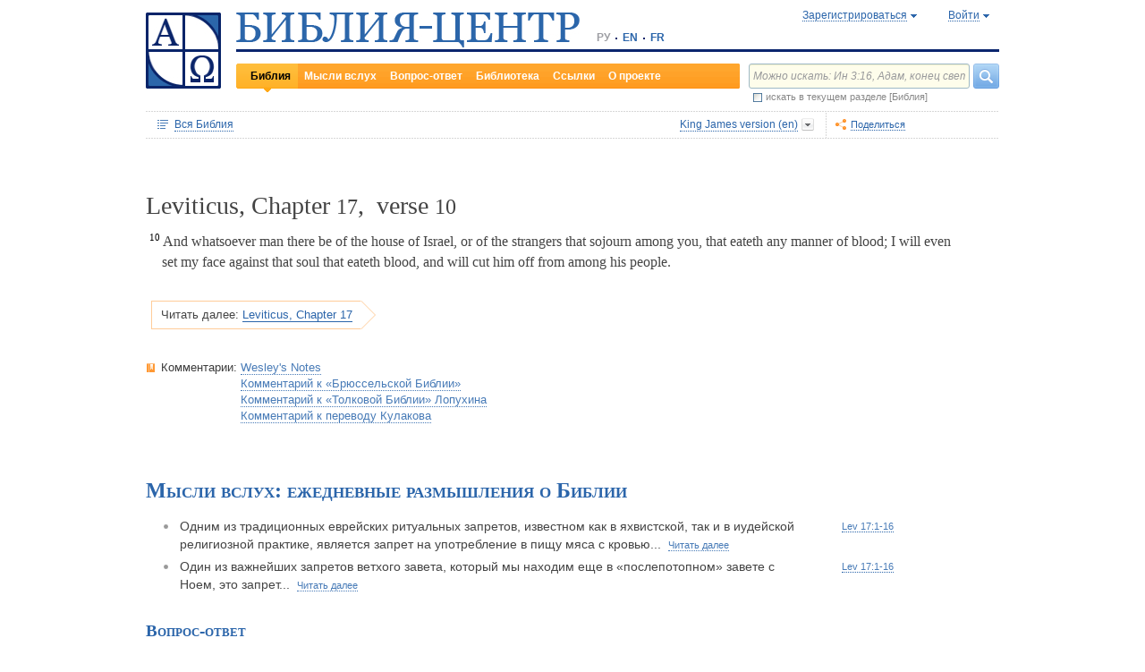

--- FILE ---
content_type: text/html;charset=UTF-8
request_url: https://www.bible-center.ru/ru/bibletext/kjv_eng/le/17:10
body_size: 58673
content:
<!DOCTYPE html><html data-locale="ru" xmlns="http://www.w3.org/1999/xhtml"><head><title>Leviticus, Chapter 17, verse 10: Библия онлайн, King James version == БИБЛИЯ-ЦЕНТР</title><link href="/rss/notes" title="Мысли вслух: ежедневные размышления о Библии" type="application/rss+xml" rel="alternate"><link href="/rss/readings" title="Чтения дня: православный круг, католический лекционарий, планы чтения" type="application/rss+xml" rel="alternate"><link href="/rss/library" title="Библейская библиотека: книги, словари, статьи" type="application/rss+xml" rel="alternate"><meta content="Apache Tapestry Framework (version 5.4.1)" name="generator"><meta content="And whatsoever man there be of the house of Israel, or of the strangers that sojourn among you, that eateth any manner of blood; I will even set my face against..." name="Description"><meta content="Библия Священное Писание чтения православный католический богословский" name="Keywords"><meta content="CCsOuHdiZYenzyQnUo8a24COOk6kGbd4tICUGWFxdmw=" name="verify-v1"><meta content="5409c06ccae90563" name="yandex-verification"><meta content="width=device-width, initial-scale=1, user-scalable=no" name="viewport"><meta content="https://www.bible-center.ru/ru/bibletext/kjv_eng/le/17:10" property="og:url"><meta content="https://www.bible-center.ru/assets/logo_sq.jpg" property="og:image"><meta content="Leviticus, Chapter 17, verse 10: Библия онлайн, King James version == БИБЛИЯ-ЦЕНТР" property="og:title"><meta content="website" property="og:type"><meta content="And whatsoever man there be of the house of Israel, or of the strangers that sojourn among you, that eateth any manner of blood; I will even set my face against..." property="og:description"><!-- Google tag (gtag.js) --><script src="https://www.googletagmanager.com/gtag/js?id=G-CJNQYSK20W" async="async"></script><script>
window.dataLayer = window.dataLayer || [];
function gtag(){dataLayer.push(arguments);}
gtag('js', new Date());
gtag('config', 'G-CJNQYSK20W');
</script><link onload="this.rel='stylesheet'" as="style" href="/assets/ctx/4a919fc7/js/modalbox/modalbox.css" rel="preload"><noscript><link href="/assets/ctx/4a919fc7/js/modalbox/modalbox.css" rel="stylesheet"></noscript><link onload="this.rel='stylesheet'" as="style" href="/assets/ctx/780eca2d/js/qtip/jquery.qtip.css" rel="preload"><noscript><link href="/assets/ctx/780eca2d/js/qtip/jquery.qtip.css" rel="stylesheet"></noscript><link onload="this.rel='stylesheet'" as="style" href="/assets/ctx/209481e6/css/parallel-tooltips.css" rel="preload"><noscript><link href="/assets/ctx/209481e6/css/parallel-tooltips.css" rel="stylesheet"></noscript><link href="/assets/ctx/9e4281a6/misc/bible-center.xml" title="БИБЛИЯ-ЦЕНТР" type="application/opensearchdescription+xml" rel="search"><link href="/assets/ctx/517a26d9/img/sys/logo_sq.jpg" title="БИБЛИЯ-ЦЕНТР" rel="image_src"><!--[if IE 9]><style type="text/css">.pageloading-mask{opacity:0,25;}</style><![endif]--><!--[if lt IE 9]><style type="text/css">.pageloading-mask{filter:alpha(opacity=25);}</style><![endif]--><link type="text/css" rel="stylesheet" href="/assets/ctx/8850a946/css/styles-bible.css"><link type="text/css" rel="stylesheet" href="/assets/ctx/833846e9/css/pages/bibletext.css"><link type="text/css" rel="stylesheet" href="/assets/ctx/14219535/css/styles.css"><link type="text/css" rel="stylesheet" href="/assets/ctx/1c919dff/css/styles-mobile.css"></head><body data-page-initialized="false"><script type="text/javascript">document.write("<div class=\"pageloading-mask\"><div></div></div>");</script><div id="page" class="page null" xmlns="http://www.w3.org/1999/xhtml"><div class="header"><div class="logo_sq"><a href="/ru/"><img alt="Библия-Центр" height="85" width="84" src="/assets/ctx/517a26d9/img/sys/logo_sq.jpg"></a></div><div class="topright"><div class="linetop"><div class="logo"><a href="/"><img alt="Библия-Центр" height="39" width="384" src="/assets/ctx/99ec623d/img/sys/logo_ru.jpg"></a></div><div class="mobile__langs"><select onchange="this.options[this.selectedIndex].value &amp;&amp; (window.location = this.options[this.selectedIndex].value);" class="mobile__langs-select"><option value="/ru">РУ</option><option value="/en">EN</option><option value="/fr">FR</option></select></div><div class="langs"><div class="onelang">РУ</div><div class="dot"><!-- --></div><div class="onelang"><a href="/en">EN</a></div><div class="dot"><!-- --></div><div class="onelang"><a href="/fr">FR</a></div></div><div style="display: none;" id="ajaxerrormessage"><div id="ajaxerrormessage_title">Внутренняя ошибка</div><div id="ajaxerrormessage_body">Произошла внутренняя ошибка. Мы получили уведомление об этой ошибке и решим проблему в ближайшее время.</div></div><div data-container-type="zone" id="loginStatusZone"><div class="account"><div id="regwindowshow" class="one-point registration"><span class="dotted">Зарегистрироваться</span></div><div id="enterwindowshow" class="one-point enter"><span class="dotted">Войти</span></div></div></div><div class="clear"><!-- --></div><div style="z-index: -1003; visibility: hidden; position: absolute; top:0; left:0; height:auto!important;" id="regwindow" class="regwindow"><div id="regwindowhide" class="head"><span class="headarrow">Зарегистрироваться</span></div><div class="content" data-container-type="zone" id="registrationFormZone"><div style="display:inline-block;"><div id="regwindowform"><form class="registration" data-update-zone="registrationFormZone" action="/ru/bibletext.level2layout.pageheadernew.accountinfo.registrationform" method="post" id="registrationForm"><input value="kjv_eng/le/17:10" name="t:ac" type="hidden"><input value="NA4OTrWzt1qRaXBIdIR25RWt4Vk=:H4sIAAAAAAAAAKWTwS5DQRSGD0lFdUds2FiwnaoQUYSKCEmDpGxsZO7c09thOnPNnNvWxpa1B/AEYm3fhZ138AC2ViJ627SRVER7t3/m/88/8515fIdUfRPyO9JTeIINyiusoVpS/NpExEIeYAW5j1ZjnXEhTKRJ6rJh1Dpblqh8cBZWjA0YD7moICMeoiN7vcKEsaikxzzukBW8lsgF7cWe+RJSFC6cNjNv0y+fozBShIwwmqxRh7yKBJPFC17jWcV1kC2RlTpYb4QE6d7U5J0Lg3Y+tkagc6XIq0rnpNHNJ3+5/PHwOgrQCOtbsDF8ofNFcFdwA0CQ+SEmDo0zU/UNWBsqhVvkvV7jXSVZXKdRHlYHjqhI30cdo9v+E50w1dBo1OTYftvST+7sdm6qMfs81rd5cbuReNPGOtOGumvH2kU60Xq6rpKQZ+63JcklDu0gGeZDWQy8iMi0qez+l0pR6ss2C+oncyTv7r9mbnWbzLhQsuU48HtY0r2J32VslJW5BAAA" name="t:formdata" type="hidden"><div style="display: inline-block;"><p class="regwindow__title">Регистрация</p><div class="fieldname">Ваш e-mail</div><input id="textfield" class="form-control input-field " name="textfield" type="text"><div class="fieldname">Ваше имя</div><input id="textfield_0" class="form-control input-field " name="textfield_0" type="text"><div class="fieldname">Немного о себе</div><textarea rows="5" cols="15" id="textarea" class="form-control input-field" name="textarea"></textarea><div class="fieldname">Пароль</div><input type="password" id="password" class="input-field " name="password"><input id="password_hid" value="" name="hidden" type="hidden"><div class="fieldname">Подтвердите пароль</div><input type="password" id="passwordretype" class="input-field " name="passwordretype"><input id="passwordretype_hid" value="" name="hidden_0" type="hidden"><div class="captcha__right-part"><div class="fieldname">Введите код на картинке</div><input id="textfield_1" class="form-control input-field fieldinputcode" name="textfield_1" type="text"></div><div class="fieldcaptcha"><img alt="" height="28" width="92" src="/captcha.png"></div><div class="clear"><!-- --></div><div style="height:31px;" class="button"><a style="cursor:pointer;" id="regbutton" data-submit-mode="normal" href="#"><span class="account-button dimensions"><span class="corners dimensions mask"><span class="corners gradient dimensions">
Зарегистрироваться
</span></span></span></a></div><p class="regwindow__link">Я уже зарегистрирован</p></div></form></div></div></div></div><div style="z-index: -1003; visibility: hidden; position: absolute; top:0; left:0;" id="enterwindow" class="enterwindow"><div id="enterwindowhide" class="head"><span class="headarrow">Войти</span></div><div class="content" data-container-type="zone" id="loginFormZone"><div style="display: inline-block;"><form class="enter" data-update-zone="loginFormZone" action="/ru/bibletext.level2layout.pageheadernew.accountinfo.loginform" method="post" id="loginForm"><input value="kjv_eng/le/17:10" name="t:ac" type="hidden"><input value="T9EnxAf04z4EQMI7SgFnDrTZoWs=:H4sIAAAAAAAAAK2SPS8FQRSGDwkRNxofDY2CdoRQ+AiuICQ3iEujkdnZY+8wO7Nmztqr0VL7AX6BqPUKnf/gB2hVInb3Xh/JTcSifSfzvs95z7l+go6kDPNL0lO4g3WaUXiCakLxUxMTi3iANeQ+Wo0J40KYWJPUB4YpE0gdu/SBhwjOwpSxAeMRFzVkxCN0ZE+nmDAWlfSYxx2yspeKXNCqROWPVJHiaHT3rvQ4cP/SDm0VKAmjyRq1kVoS9FYO+QkfU1wHY1WyUgez9YigJ0/ebSb/D3u5KPuWNQKdq8ZeKJ2TRt/d+JMHz1cP7QD16PdQEXcuMdYHdwxnAO/TbjXlfzDOfDuSOZgu7FOTvo96fzwrbPHbwoQJI6NRk2Nr+afWvvbOh/vqQ7edLXvP+NqyPXe95yVrsFIY1mVJZDGU2v8s1cLyT8ErUh/luNQKvykvLl8Hz3UO3yWUTH+s+x/k/Y3w7Tz8Y3XzMFt4ipQfQw9tdqXNg+j+1P5q2TiFBZgrbJLOi9aLiYxugJUISl/EN4/2EXVWBAAA" name="t:formdata" type="hidden"><div style="display: inline-block;"><p class="enterwindow__title">Авторизация</p><div class="fieldname">E-mail:</div><input id="loginUsername" class="form-control input-field " name="loginUsername" type="text"><div class="fieldname">Пароль:</div><input onkeypress="return submitEnterForm(event);" value="" id="loginPassword" name="loginPassword" class="form-control input-field " type="password"><input id="loginPassword_hid" value="" name="hidden_1" type="hidden"><div class="forgetpassword"><a id="submitRemindPassword" data-submit-mode="normal" href="#">Забыли пароль?</a></div><div class="fieldcheckbox"><input id="rememberme" name="rememberme" type="checkbox"></div><div class="remembermename"><label for="rememberme">запомнить меня</label></div><div class="clear"><!-- qq --></div><div style="height:31px;" class="button"><a style="cursor:pointer;" id="enterbutton" data-submit-mode="normal" href="#"><span class="account-button dimensions"><span class="corners dimensions mask"><span class="corners gradient dimensions">
Войти
</span></span></span></a></div><p class="enterwindow__link">Зарегистрироваться</p></div></form></div></div></div></div><div class="lineblack"><img alt="" height="3" width="384" src="/assets/ctx/3a3a0a31/img/sys/space.gif"></div><div class="linebottom"><div class="menu"><div class="mleft"><div class="mright"><div onmouseout="jQuery(this).removeClass('opfirst-hover')" onmouseover="jQuery(this).addClass('opfirst-hover')" class="onepoint opfirst-active"><div class="active-arrow"><a id="menubible" href="/ru/bibleface">Библия</a></div></div><div onmouseout="jQuery(this).removeClass('op-hover')" onmouseover="jQuery(this).addClass('op-hover')" class="onepoint "><a id="menunotes" href="/ru/notes">Мысли вслух</a></div><div onmouseout="jQuery(this).removeClass('op-hover')" onmouseover="jQuery(this).addClass('op-hover')" class="onepoint "><a id="menufaq" href="/ru/faqs">Вопрос-ответ</a></div><div onmouseout="jQuery(this).removeClass('op-hover')" onmouseover="jQuery(this).addClass('op-hover')" class="onepoint "><a id="menulibrary" href="/ru/library">Библиотека</a></div><div onmouseout="jQuery(this).removeClass('op-hover')" onmouseover="jQuery(this).addClass('op-hover')" class="onepoint "><a id="menulinks" href="/ru/links">Ссылки</a></div><div onmouseout="jQuery(this).removeClass('op-hover')" onmouseover="jQuery(this).addClass('op-hover')" class="onepoint "><a id="menuabout" href="/ru/about">О проекте</a></div></div></div></div><div class="mobile__search-btn"></div><div class="search"><p class="mobile__search-title">Найти</p><div class="mobile__search-close-btn"></div><form action="/ru/bibletext.level2layout.pageheadernew.frontpagesearchform" method="post" id="frontpageSearchForm"><input value="kjv_eng/le/17:10" name="t:ac" type="hidden"><input value="SWL4YILBBzza4Xv8Jqit3jm6ThE=:H4sIAAAAAAAAAJ3QsUoDQRAG4EkgIKQTLLTWRnAjahoFISIBIahw+gB7e5O71b3dze5c7tLYau0D+ATiS6Sw8x18AFsrEe8uIIIgieUO/P9+M49v0Mp3YftIhgovsKB9hWNUO4pPTEbM8hgT5BE6jTnzyJ1IRhm6CXgHXeNixi0XCTLiFj25SZcJ41DJkIXcI+uF5ZAL6ktU0XqAlNmNy2n7deX5owmNAbSF0eSMOuUpEiwPrviYdxTXcScgJ3V8UFiC9o9//2vtLWo9d0ag90EWptJ7afT0Kdobvj+8NAEKm/fgcC7G0JULVqOZZ2hc6qtKqlDHf6KESa3RqMmzgdTXtYR+u87k3f3n2q2u77kklCwTJ9EIbqBRHW/1WxDUgn4pmFXlW7A51w4iCU0BvqoEglb9XDBcZVtfH0Xei2wCAAA=" name="t:formdata" type="hidden"><div class="searchline"><input style="float:left; width: 237px; margin-right: 4px;" value="Можно искать: Ин 3:16, Адам, конец света" id="searchquery" class="form-control input-field ui-search" name="searchquery" type="text"><div class="button"><a id="frontpageSearchFormSubmit" data-submit-mode="normal" href="#">
Найти
<img alt="Найти" src="/assets/ctx/a08e26ec/img/sys/headersearch_button.jpg"></a></div><div class="clear"><!-- --></div></div><div class="searchinthissection"><div class="chbox"><span class="nicecheckbox"><input class="chbox" id="chbox" name="chbox" type="checkbox"></span></div><div class="chtext">искать в текущем разделе [Библия]</div><div class="clear"></div></div></form></div><div class="clear"><!-- --></div></div></div><div class="clear"><!-- --></div></div><!-- BooksNavWidget templates --><div style="display:none;" id="parts-templates"><div class="biggrouphead template-1-control"><a href="#" class="template-control"></a><!-- --></div><div class="biggroup template-1-children"></div><div class="smallgrouphead template-2-control"><a href="#" class="template-control"></a><!-- --></div><div class="smallgroup template-2-children"></div><div class="onebook template-3-control"><div class="ab2"><div class="ab3"><a href="#" class="template-control"><!-- --></a></div></div></div></div><div style="display:none;" id="chapters-templates"><div class="preloader template-loader" style="display:none; text-align: center; cursor:wait;"><img alt="" height="32" width="32" src="/assets/ctx/f0077415/img/sys/chapterspreloader.gif"></div><table class="chapters pretty" style="width:100%"><tbody><!-- Одна строка --><tr class="template-row"><td class="chapter template-hint"><a href="#">Глава 2</a>, <a href="#">3</a>, <a href="#">4</a></td><td class="verses template-topic"><!-- один топик --><div class="nextlevel"><div class="nl-bg onerow"><!-- отступ: ноль или больше --><div class="template-offset offset"><!-- --></div><!-- expand-collapse-control --><div class="template-expand-collapse-control arrow"><img style="" height="16" width="10" alt="" src="/assets/ctx/3a3a0a31/img/sys/space.gif"></div><!-- нумерация --><div class="template-topic-numeric vnumbers">[5:1-48]</div><div class="template-topic-title-container topic-title"><!-- Название топика --><a href="#" class="template-topic-title"><span class="alink"><span>Возвращение из Египта в Назарет</span><span class="nobr">(Мк 1:9)</span></span></a><span class="template-topic-title-xrefs"></span><a href="#" class="template-topic-title-xref"><span class="alink"></span></a><!-- Плоский список --><span class="template-flatverseslist">[<a href="#">1</a>]</span></div><div class="clear"><!-- --></div></div></div></td></tr><!-- / Одна строка --></tbody></table></div><!-- /BooksNavWidget templates --><div data-container-type="zone" id="editionDependentData"><div class="dottednavbibleline"><div class="partleft"><form data-validate="submit" action="/ru/bibletext.topnavigationline.formupdatenavigator" method="post" id="formUpdateNavigator"><input value="kjv_eng/le/17:10" name="t:ac" type="hidden"><input value="TFBMaRGsMS6g4MyjbVOgSn2kBqI=:H4sIAAAAAAAAAFvzloEVAN3OqfcEAAAA" name="t:formdata" type="hidden"><a data-update-zone="navigator" onclick="return checkData(event);" class="update-top-navigator-control" href="/ru/bibletext.topnavigationline.updatenavigator?t:ac=kjv_eng/le/17:10"><div class="sectionname"><span style="cursor:pointer;" id="books-window-top-control-show" class="dotted">Вся Библия</span></div></a></form><form data-update-zone="editionDependentData" action="/ru/bibletext.topnavigationline.ajaxeditionselector.editionselectorform" method="post" id="editionSelectorForm"><input value="kjv_eng/le/17:10" name="t:ac" type="hidden"><input value="41DVmcCWNsfqR2E6FKUxoBf/a6w=:H4sIAAAAAAAAAJWPv0oEMRCHxwVFsPOqw8bCOlfZaCMeHh4sIqyV3Wx2XHPkz5qMd2tjJfgMvoOlgi9l4xOY7K6NgnBVMr8Mv3zf6ydsrmYwPVWlpitq+YhdY3GpamTlrFaWBC6wpUqlOZAmyc6L/kLVkFs0BMHDifO1wAblLQnGhgL7h0MhnSetyniaxlmyHMS5qiqyB5feSQqhuC+NCiEWXT/vj9q9j60MNnLYkc6yd/oitjPs5gtc4kSjrScFe2Xr47ZhGP2gnPUoaXmVw3xdo1/zjfMmJCxey6sz4b9eL8XX+P3taZpBlsO21Cpuz6s7eOw8458mBgm9i5LXeAAqBqBZBOrb/3v7BjcSj3bQAQAA" name="t:formdata" type="hidden"><div style="float: left"><input value="kjv_eng" name="selectedEditionName" type="hidden"></div><div style="float: left"><input style="display: none; visibility: hidden" id="editionSelectorFormSubmit" class="btn btn-primary" data-submit-mode="normal" name="editionSelectorFormSubmit" type="submit"></div></form><div onmouseout="jQuery(this).removeClass('bibleversion-hover').addClass('bibleversion')" onmouseover="jQuery(this).addClass('bibleversion-hover').removeClass('bibleversion')" id="trwindowshow-top" class="bibleversion"><span class="dotted">King James version (en)</span></div><div style="z-index: -103; visibility: hidden; position: absolute; top:0; left:0;" id="trwindow-top" class="trwindow"><div onmouseout="jQuery(this).removeClass('translatehead-hover').addClass('translatehead')" onmouseover="jQuery(this).addClass('translatehead-hover').removeClass('translatehead')" id="trwindowhide-top" class="translatehead"><span class="dotted">King James version (en)</span></div><div class="clear"><!-- --></div><div class="list"><div onmouseout="jQuery(this).removeClass('op-hover')" onmouseover="jQuery(this).addClass('op-hover')" class="onepoint template" style="display:none;"></div></div><div class="in_list_comment"><p> </p></div></div></div><div class="partright"><!-- 
            <div class="tolisten" onmouseover="jQuery(this).addClass('tolisten-hover').removeClass('tolisten')" onmouseout="jQuery(this).removeClass('tolisten-hover').addClass('tolisten')">
              <span class="dotted">${message:label.listen}</span>
            </div>
            --><!--script src="https://s7.addthis.com/js/300/addthis_widget.js#pubid=xa-4cb2bd072bcc66d9" async="async" type="text/javascript"></script--><script type="text/javascript">
/* var addthisScript = document.createElement('script');
addthisScript.setAttribute('src', 'http://s7.addthis.com/js/300/addthis_widget.js#domready=1')
document.body.appendChild(addthisScript)
*/
var addthis_config = addthis_config||{};
addthis_config.pubid = 'xa-4cb2bd072bcc66d9';
</script><div id="addthisButton" class="toshare"><span onmouseout="jQuery(this).removeClass('dotted-hover')" onmouseover="jQuery(this).addClass('dotted-hover')" class="dotted">Поделиться</span></div></div></div><div style="z-index: -102; visibility: hidden; position: absolute; top:0; left:0;" id="books-window-top" class="bookswindow dimentions top"><div class="corners dimentions mask top"><div class="corners gradient dimentions top"><div class="bwcenter"><div class="breadcrumbsline"><div class="bible"><span id="books-window-top-control-hide" style="cursor:pointer;" class="dotted">Вся Библия</span></div><div class="arrow"><!-- --></div><div class="oneblock">Leviticus</div><div class="arrow"><!-- --></div><div class="oneblock">Глава 17
</div><div class="arrow"><!-- --></div><div class="oneblock">Стих 10
</div><div class="clear"><!-- --></div></div><div class="closebutton"><img alt="" height="17" width="17" src="/assets/ctx/9c8dca7a/img/sys/closebutton.gif" onclick="closeNavigationPseudoWindow('top');" style="cursor:pointer;"></div><div class="clear"><!-- --></div><div style="height: 260px; padding: 8px 15px 15px 10px;" data-container-type="zone" id="navigator"></div><div class="clear"><!-- --></div></div></div></div></div><div class="bibletextblock"><h1 class="standard">
Leviticus,

Chapter <span class="number">17</span>, 
verse <span class="number">10</span></h1><div class="bibletextblock"><table style="width:100%" class="pretty"><tr><td class="bibletext"><div class="bibletext "><span data-verse-id="le17_10;" class="str"><sup class="first">10 </sup><a id='le17_10'></a>And whatsoever man there be of the house of Israel, or of the strangers that sojourn among you, that eateth any manner of blood; I will even set my face against that soul that eateth blood, and will cut him off from among his people.</span> </div></td></tr></table></div><div class="readmore2"><span class="arrow_box">
Читать далее:<a href="/ru/bibletext/kjv_eng/le/17#le17_11">Leviticus, Chapter 17</a></span></div><div class="clear"><!-- --></div></div><!-- comments, dictionaries, topics --><div class="linksblock"><div class="oneline"><div class="onelinehead">Комментарии:</div><div id="commentsContainer" class="onelineversions"><div class="onecommentbook commentbook wesley_eng"><a href="#">Wesley's Notes</a></div><div class="commentcontainer off"><!--commenttabs--><div class="commenttabs"><div class="onepart active  comments"><div class="op1"><div class="op2"><span class="fphead">Комментарий к текущему отрывку</span></div></div></div><div class="separ"><!-- --></div><div class="onepart inactive commentbook"><div class="op1"><div class="op2"><span class="fphead">Комментарий к книге</span></div></div></div><div class="separ"><!-- --></div><div class="onepart inactive commentgroup"><div class="op1"><div class="op2"><span class="fphead">Комментарий к разделу</span></div></div></div><div class="clear"></div></div><!--/commenttabs--><div class="commentopenblock"><div class="onepoint active"><div class="scroll_box"><div class="scroll_pane"><p><span data-uri="/ru/bibletext.bibletextselection:loadtooltip/le/17" style="background-color: #F0F0F0; font-size: 105%; cursor: pointer;">17</span> Two prohibitions, <ol>      
<li> That no sacrifice be offered by any but the priests,       nor any where but at the door of the tabernacle, <b><a class="nopad" href="/ru/bibletext/kjv_eng/le/17:1-9">Lev&nbsp;17:1-9</a></b>.<br>      
</li>      
<li> That no blood be eaten, <b><a class="nopad" href="/ru/bibletext/kjv_eng/le/17:10-16">Lev&nbsp;17:10-16</a></b>.<br>      
</li>     
</ol>    </p><br><p><span data-uri="/ru/bibletext.bibletextselection:loadtooltip/le/17:10" style="background-color: #F0F0F0; font-size: 105%; cursor: pointer;">17:10</span> I will set my face - I will be an enemy to him, and     execute vengeance upon him immediately; because such persons     probably would do this in private, so that the magistrate could     not know nor punish it. Write that man undone, for ever undone,     against whom God sets his face.</p><br></div></div></div><div class="onepoint inactive"><div class="scroll_box"><div class="scroll_pane"></div></div></div><div class="onepoint inactive"><div class="scroll_box"><div class="scroll_pane"></div></div></div><div class="hide"><span class="dotted">Скрыть</span></div></div></div><div class="onecommentbook commentbook brs89"><a href="#">Комментарий к «Брюссельской Библии»</a></div><div class="commentcontainer off"><!--commenttabs--><div class="commenttabs"><div class="onepart active  comments"><div class="op1"><div class="op2"><span class="fphead">Комментарий к текущему отрывку</span></div></div></div><div class="separ"><!-- --></div><div class="onepart  commentbook"><div class="op1"><div class="op2"><span class="fphead">Комментарий к книге</span></div></div></div><div class="separ"><!-- --></div><div class="onepart  commentgroup"><div class="op1"><div class="op2"><span class="fphead">Комментарий к разделу</span></div></div></div><div class="clear"></div></div><!--/commenttabs--><div class="commentopenblock"><div class="onepoint active"><div class="scroll_box"><div class="scroll_pane"><p><span data-uri="/ru/bibletext.bibletextselection:loadtooltip/le/17:10" style="background-color: #F0F0F0; font-size: 105%; cursor: pointer;">10</span> Запрет употребления крови связан с древним пониманием крови как начала и символа жизни, которая находится во власти Божией.</p><br></div></div></div><div class="onepoint "><div class="scroll_box"><div class="scroll_pane">
<p>
В кн. Левит излагаются предписания о жертвах, священстве, праздниках и пророчества о судьбах Израиля. В подробно описанной обрядности ВЗ христианские толкователи узрели подготовку и прообразы искупительного жертвоприношения Христа (ср. <a class="nopad" href="/ru/bibletext/heb/8-10">Евр&nbsp;8-10</a>) и таинств Церкви. Единая жертва Христа лишила значения ритуал древнего храма, но требования чистоты и святости в деле служения Богу остаются в силе и поныне.
</p>
</div></div></div><div class="onepoint "><div class="scroll_box"><div class="scroll_pane">
<p> 
<strong>Названия, разделения и содержание</strong> 
</p>
<p> Пять первых книг Библии составляют одно целое, которое по-еврейски называется Тора, т.е. Закон. Первое достоверное свидетельство об употреблении слова Закон (греч. &laquo;νομος&raquo;) в этом смысле мы встречаем в предисловии кн. Премудрости Иисуса, сына Сирахова. В начале христианской эры название &laquo;Закон&raquo; уже было общепринятым, как мы это видим в НЗ (<a class="nopad" href="/ru/bibletext/lu/10:26">Luk&nbsp;10:26</a>; ср. <a class="nopad" href="/ru/bibletext/lu/24:44">Luk&nbsp;24:44</a>). Иудеи, говорившие по-еврейски, называли первую часть Библии также &laquo;Пять пятых Закона&raquo;, чему соответствовало в эллинизированных еврейских кругах η πεντατευχος (подраз. &laquo;βιβλος&raquo; ., т.е. Пятитомник). Это разделение на пять книг засвидетельствовано еще до нашей эры греческим переводом Библии семьюдесятью толковниками (LXX). В этом, принятом Церковью, переводе каждой из пяти книг было дано название, согласно ее содержанию или содержанию ее первых глав: </p>
<p> Кн. Бытия (собств. &mdash; книга о происхождении мира, рода человеческого и избранного народа); Исход (начинается с рассказа об уходе евреев из Египта); Левит (закон для священников из колена Левиина); Числа (книга начинается с описания переписи народа: гл. <a class="nopad" href="/ru/bibletext/nu/1-4">Num&nbsp;1-4</a>); Второзаконие (&laquo;второй закон&raquo;, воспроизводящий в более пространном изложении Закон, данный на Синае). Иудеи же до сих пор называют каждую книгу евр. Библии по ее первому значимому слову. </p>
<p> Кн. Бытия разделяется на две неравные части: описание происхождения мира и человека (<a class="nopad" href="/ru/bibletext/ge/1-11">Gen&nbsp;1-11</a>) и история праотцев народа Божия (<a class="nopad" href="/ru/bibletext/ge/12-50">Gen&nbsp;12-50</a>). Первая часть &mdash; как бы пропилеи, вводящие в историю, о которой повествует вся Библия. В ней описывается сотворение мира и человека, грехопадение и его последствия, постепенное развращение людей и постигшее их наказание. Происшедший затем от Ноя род расселяется по земле. Генеалогические же таблицы все суживаются и, наконец, ограничиваются родом Авраама, отца избранного народа. История праотцев (<a class="nopad" href="/ru/bibletext/ge/12-50">Gen&nbsp;12-50</a>) описывает события из жизни великих предков: Авраама, человека веры, послушание которого вознаграждается: Бог обещает ему многочисленных потомков и Святую Землю, которая станет их наследием (Быт 12 1&mdash;25:8); Иакова, отличающегося хитростью: выдав себя за старшего брата, Исава, он получает благословение своего отца Исаака и затем превосходит изворотливостью своего дядю Лавана; однако его ловкость оказалась бы напрасной, если бы Бог не предпочел его Исаву и не возобновил в его пользу обетования, данные Аврааму, и заключенный с ним союз (<a class="nopad" href="/ru/bibletext/ge/25:19-36:43">Gen&nbsp;25:19-36:43</a>). Бог избирает людей не только высокого нравственного уровня, ибо он может исцелить всякого человека, открывающегося Ему, как бы он ни был греховен. По сравнению с Авраамом и Иаковом Исаак выглядит довольно бледно. О его жизни говорится главным образом в связи с его отцом или сыном. Двенадцать сыновей Иакова &mdash; родоначальники двенадцати колен Израилевых. Одному из них посвящена последняя часть кн. Бытия: гл. <a class="nopad" href="/ru/bibletext/ge/37-50">Gen&nbsp;37-50</a> &mdash; биография Иосифа. В них описывается, как добродетель мудрого вознаграждается и Божественное Провидение обращает зло в добро (<a class="nopad" href="/ru/bibletext/ge/50:20">Gen&nbsp;50:20</a>). </p>
<p> Две главные темы Исхода: освобождение из Египта (<a class="nopad" href="/ru/bibletext/ex/1:1-15:21">Exo&nbsp;1:1-15:21</a>) и Синайский Союз-Завет (<a class="nopad" href="/ru/bibletext/ex/19:1-40:38">Exo&nbsp;19:1-40:38</a>) связаны с менее значимой темой &mdash; странствия по пустыне (<a class="nopad" href="/ru/bibletext/ex/15:22-18:27">Exo&nbsp;15:22-18:27</a>). Моисей, получивший откровение неизреченного имени Ягве на горе Божией Хориве, приводит туда израильтян, освобожденных от рабства. В величественной теофании Бог вступает в союз с народом и дает ему Свои Заповеди. Как только союз был заключен, народ его нарушил, поклонившись золотому тельцу, но Бог прощает виновных и возобновляет союз. Ряд предписаний регулирует богослужение в пустыне. </p>
<p> Кн. Левит носит почти исключительно законодательный характер, так что повествование о событиях, можно сказать, прерывается. Она содержит ритуал жертвоприношений (<a class="nopad" href="/ru/bibletext/le/1-7">Lev&nbsp;1-7</a>): церемониал поставления в священники Аарона и его сыновей (<a class="nopad" href="/ru/bibletext/le/8-10">Lev&nbsp;8-10</a>); предписания о чистом и нечистом (<a class="nopad" href="/ru/bibletext/le/11-15">Lev&nbsp;11-15</a>), завершающиеся описанием ритуала Дня Очищения (<a class="nopad" href="/ru/bibletext/le/16">Lev&nbsp;16</a>); &laquo;Закон святости&raquo; (<a class="nopad" href="/ru/bibletext/le/17-26">Lev&nbsp;17-26</a>), содержащий богослужебный календарь и заканчивающийся благословениями и проклятиями (<a class="nopad" href="/ru/bibletext/le/26">Lev&nbsp;26</a>). В гл. <a class="nopad" href="/ru/bibletext/le/27">Lev&nbsp;27</a> уточняются условия выкупа людей, животных и имущества, посвященных Ягве. </p>
<p> В кн. Числа вновь говорится о странствии в пустыне. Уходу от Синая предшествуют перепись народа (<a class="nopad" href="/ru/bibletext/nu/1-4">Num&nbsp;1-4</a>) и богатые приношения по случаю освящения скинии (<a class="nopad" href="/ru/bibletext/nu/7">Num&nbsp;7</a>). Отпраздновав второй раз Пасху, евреи покидают святую гору (<a class="nopad" href="/ru/bibletext/nu/9-10">Num&nbsp;9-10</a>) и доходят до Кадеса, где предпринимают неудачную попытку проникнуть в Ханаан с юга (<a class="nopad" href="/ru/bibletext/nu/11-14">Num&nbsp;11-14</a>). После долгого пребывания в Кадесе они отправляются в Моавские равнины, прилегавшие к Иерихону (<a class="nopad" href="/ru/bibletext/nu/20-25">Num&nbsp;20-25</a>). Мадианитяне разбиты, и колена Гада и Рувима поселяются в Заиорданьи (<a class="nopad" href="/ru/bibletext/nu/31-32">Num&nbsp;31-32</a>). В гл. <a class="nopad" href="/ru/bibletext/nu/33">Num&nbsp;33</a> перечисляются остановки в пустыне. Повествования чередуются с предписаниями, дополняющими синайское законодательство или подготовляющими поселение в Ханаане. </p>
<p> Второзаконие отличается особой структурой: это кодекс гражданских и религиозных узаконений (<a class="nopad" href="/ru/bibletext/de/12:26-15:1">Deu&nbsp;12:26-15:1</a>), включенный в большую речь Моисея (<a class="nopad" href="/ru/bibletext/de/5-11">Deu&nbsp;5-11</a>; <a class="nopad" href="/ru/bibletext/de/26:16-28:68">Deu&nbsp;26:16-28:68</a>), которую предваряет его первая речь (<a class="nopad" href="/ru/bibletext/de/1-4">Deu&nbsp;1-4</a>); за ней следует третья речь (<a class="nopad" href="/ru/bibletext/de/29-30">Deu&nbsp;29-30</a>); наконец говорится о возложении миссии на Иисуса Новина, приводятся песнь и благословения Моисея, даются краткие сведения о конце его жизни (<a class="nopad" href="/ru/bibletext/de/31-34">Deu&nbsp;31-34</a>). </p>
<p> Второзаконнический кодекс отчасти воспроизводит заповеди, данные в пустыне. Моисей напоминает в своих речах о великих событиях Исхода, об откровении на Синае и начале завоевания Земли Обетованной. В них раскрывается религиозный смысл событий, подчеркивается значение Закона, содержится призыв к верности Богу. </p>
<p> 
<strong>Литературная композиция</strong> 
</p>
<p> Составление этого обширного сборника приписывалось Моисею, что засвидетельствовано в НЗ (<a class="nopad" href="/ru/bibletext/joh/1:45">Joh&nbsp;1:45</a>; <a class="nopad" href="/ru/bibletext/joh/5:45-47">Joh&nbsp;5:45-47</a>; <a class="nopad" href="/ru/bibletext/ro/10:5">Rom&nbsp;10:5</a>). Но в более древних источниках нет утверждения, что все Пятикнижие написано Моисеем. Когда в нем, хотя очень редко, говорится: &laquo;Моисей написал&raquo; &mdash; эти слова относятся лишь к определенному месту. Исследователи Библии обнаружили в этих книгах различие в стиле, повторения и некоторую непоследовательность повествований, что не дает возможности считать их произведением, целиком принадлежащим одному автору. После долгих исканий библеисты, главным образом под влиянием К.Г. Графа и Ю. Велльгаузена, склонились в основном к т.н. документарной теории, которую схематически можно формулировать так: Пятикнижие представляет компиляцию из четырех документов, возникших в различное время и в различной среде. Первоначально было два повествования: в первом автор, т. н. Ягвист, условно обозначаемый буквой &laquo;J&raquo;, употребляет в рассказе о сотворении мира имя Ягве, которое Бог открыл Моисею; другой автор, т. н. Элогист (Е), называет Бога распространенным в то время именем Элогим. Согласно этой теории повествование Ягвиста было записано в 11 веке в Иудее, Элогист же писал немного позже в Израиле. После разрушения Северного царства оба документа были сведены воедино (JE). После царствования Иосии (640-609) к ним было прибавлено Второзаконие &laquo;D&raquo;, а после Плена ко всему этому (JED) был присоединен священнический кодекс (Р), содержащий главным образом законы и несколько повествований. Этот кодекс составил своего рода костяк и образовал рамки этой компиляции (JEDP). Такой литературно-критический подход связан с эволюционной концепцией развития религиозных представлений в Израиле. </p>
<p> Уже в 1906 г Папская Библейская Комиссия предостерегла экзегетов от переоценки этой т. н. документарной теории и предложила им считать подлинным авторство Моисея, если иметь в виду Пятикнижие в целом, и в то же время признавать возможность существования, с одной стороны устных преданий и письменных документов, возникших до Моисея, а с другой &mdash; изменений и добавлений в более позднюю эпоху. В письме от 16 января 1948 г, обращенном к кардиналу Сюару, архиепископу Парижскому, Комиссия признала существование источников и постепенных приращений к законам Моисея и историческим рассказам, обусловленных социальными и религиозными установлениями позднейших времен. </p>
<p> Время подтвердило правильность этих взглядов библейской Комиссии, ибо в наше время классическая документарная теория все больше ставится под сомнение. С одной стороны, попытки систематизировать ее не дали желаемых результатов. С другой стороны, опыт показал, что сосредоточение интереса на чисто литературной проблеме датировки окончательной редакции текста имеет гораздо меньшее значение, чем подход исторический, при котором на первое место выдвигается вопрос об источниках устных и письменных, лежащих в основе изучаемых &laquo;документов&raquo;. Представление о них стало теперь менее книжным, более близким к конкретной действительности. Выяснилось, что они возникли в далеком прошлом. Новые данные археологии и изучение истории древних цивилизаций Средиземноморья показали, что многие законы и установления, о которых говорится в Пятикнижии, сходны с законами и установлениями эпох более давних, чем те, к которым относили составление Пятикнижия, и что многие его повествования отражают быт более древней среды. </p>
<p> Не будучи 8 состоянии проследить, как формировалось Пятикнижие и как в нем слилось несколько традиций, мы, однако, вправе утверждать, что несмотря на разнохарактерность текстов явистского и элогистского, в них по существу идет речь об одном и том же. Обе традиции имеют общее происхождение. Кроме того, эти традиции соответствуют условиям не той эпохи, когда они были окончательно письменно зафиксированы, а эпохи, когда произошли описываемые события. Их происхождение восходит, следовательно, к эпохе образования народа Израильского. То же в известной мере можно сказать о законодательных частях Пятикнижия: пред нами гражданское и религиозное право Израиля; оно эволюционировало вместе с общиной, жизнь которой регулировало, но по своему происхождению оно восходит ко времени возникновения этого народа. Итак, первооснова Пятикнижия, главные элементы традиций, слившихся с ним, и ядро его узаконений относятся к периоду становления Израильского народа. Над этим периодом доминирует образ Моисея, как организатора, религиозного вождя и первого законодателя. Традиции, завершающиеся им, и воспоминания о событиях, происходивших под его руководством, стали национальной эпопеей. Учение Моисея наложило неизгладимый отпечаток на веру и жизнь народа. Закон Моисеев стал нормой его поведения. Толкования Закона, вызванные ходом исторического развития, были проникнуты его духом и опирались на его авторитет. Засвидетельствованный в Библии факт письменной деятельности самого Моисея и его окружения не вызывает сомнений, но вопрос содержания имеет большее значение, чем вопрос письменного фиксирования текста, и поэтому так важно признать, что традиции, лежащие в основе Пятикнижия, восходят к Моисею как первоисточнику. </p>
<p> 
<strong>Повествования и история </strong>
    
</p>
<p> От этих преданий, являвшихся живым наследием народа, вдохнувших в него сознание единства и поддерживавших его веру, невозможно требовать той строго научной точности, к которой стремится современный ученый; однако нельзя утверждать, что эти письменные памятники не содержат истины. </p>
<p> Одиннадцать первых глав Бытия требуют особого рассмотрения. В них описано в стиле народного сказания происхождение рода человеческого. Они излагают просто и картинно, в соответствии с умственным уровнем древнего малокультурного народа, главные истины, лежащие в основе домостроительства спасения: создание Богом мира на заре времен, последовавшее за ним сотворение человека, единство рода человеческого, грех прародителей и последовавшие изгнание и испытания. Эти истины, будучи предметом веры, подтверждены авторитетом Св. Писания; в то же время они являются фактами, и как истины достоверные подразумевают реальность этих фактов. В этом смысле первые главы Бытия носят исторический характер. История праотцев есть история семейная. В ней собраны воспоминания о предках: Аврааме, Исааке, Иакове, Иосифе. Она является также популярной историей. Рассказчики останавливаются на подробностях личной жизни, на живописных эпизодах, не заботясь о том, чтобы связать их с общей историей. Наконец, это история религиозная. Все ее переломные моменты отмечены личным участием Бога, и все в ней представлено в провиденциальном плане. Более того, факты приводятся, объясняются и группируются с целью доказать религиозный тезис: существует один Бог, образовавший один народ и давший ему одну страну. Этот Бог &mdash; Ягве, этот народ &mdash; Израиль, эта страна &mdash; святая Земля. Но в то же время эти рассказы историчны и в том смысле, что они по-своему повествуют о реальных фактах и дают правильную картину происхождения и переселения предков Израильских, их географических и этнических корней, их поведения в плане нравственном и религиозном. Скептическое отношение к этим рассказам оказалось несостоятельным перед лицом недавних открытий в области истории и археологии древнего Востока. </p>
<p> Опустив довольно длинный период истории, Исход и Числа, а в определенной мере и Второзаконие, излагают события от рождения до смерти Моисея: исход из Египта, остановка у Синая, путь к Кадесу (о долгом пребывании там хранится молчание), переход через Заиорданье и временное поселение на равнинах Моава. Если отрицать историческую реальность этих фактов и личности Моисея, невозможно объяснить дальнейшую историю Израиля, его верность ягвизму, его привязанность к Закону. Надо, однако, признать, что значение этих воспоминаний для жизни народа и отзвук, который они находят в обрядах, сообщили этим рассказам характер победных песен (напр, о переходе через Чермное море), а иногда и богослужебных песнопений. Именно в эту эпоху Израиль становится народом и выступает на арену мировой истории. И хотя ни в одном древнем документе не содержится еще упоминания о нем (за исключением неясного указания на стеле фараона Мернептаха), сказанное о нем в Библии согласуется в главных чертах с тем, что тексты и археология говорят о вторжении в Египет гиксосов, которые в большинстве своем были семитического происхождения, о египетской администрации в дельте Нила, о политическом положении Заиорданья. </p>
<p> Задача современного историка состоит в том, чтобы сопоставить эти данные Библии с соответствующими событиями всемирной истории. Несмотря на недостаточность библейских указаний и недостаточную определенность внебиблейской хронологии, есть основания предполагать, что Авраам жил в Ханаане приблизительно за 1850 лет до Р.Х., что история возвышения Иосифа в Египте и приезда к нему других сыновей Иакова относится к началу 17 в. до Р.Х. Дату Исхода можно определить довольно точно по решающему указанию, данному в древнем тексте <a class="nopad" href="/ru/bibletext/ex/1:11">Exo&nbsp;1:11</a>: народ сынов Израилевых &laquo;построил фараону Пифом и Рамзес, города для запасов&raquo;. Следовательно, Исход произошел при Рамзесе II, основавшем, как известно, город Рамзес. Грандиозные строительные работы начались в первые же годы его царствования. Поэтому весьма вероятно, что уход евреев из Египта под водительством Моисея имел место около середины царствования Рамзеса (1290-1224), т.е. примерно около 1250 г до Р.Х. </p>
<p> Учитывая библейское предание о том, что время странствования евреев в пустыне соответствовало периоду жизни одного поколения, водворение в Заиорданьи можно отнести к 1225 г до Р.Х. Эти даты согласуются с историческими данными о пребывании фараонов XIX династии в дельте Нила, об ослаблении египетского контроля над Сирией и Палестиной в конце царствования Рамзеса II, о смутах, охвативших весь Ближний Восток в конце 13 в. до Р.Х. Согласуются они и с археологическими данными, свидетельствующими о начале Железного Века в период вторжения Израильтян в Ханаан. </p>
<p>
      
<strong> Законодательство </strong>
    
</p>
<p> В евр Библии Пятикнижие называется &laquo;Тора&raquo;, т.е. Закон; и действительно здесь собраны предписания, регулировавшие нравственную, социальную и религиозную жизнь народа Божия. В этом законодательстве нас больше всего поражает его религиозный характер. Он свойственен и некоторым другим кодексам древнего Востока, но ни в одном из них нет такого взаимопроникновения религиозного и светского элементов. В Израиле Закон дан Самим Богом, он регулирует обязанности по отношению к Нему, его предписания мотивируются религиозными принципами. Это кажется вполне нормальным, когда речь идет о нравственных предписаниях Десятисловия (Синайских Заповедях) или о культовых законах кн. Левит, но гораздо более знаменательно, что в том же своде гражданские и уголовные законы переплетаются с религиозными наставлениями и что все представлено как Хартия Союза-Завета с Ягве. Из этого естественно следует, что изложение этих законов связано с повествованием о событиях в пустыне, где был заключен этот Союз. </p>
<p> Как известно, законы пишутся для практического применения и их необходимо с течением времени видоизменять, считаясь с особенностями окружающей среды и исторической ситуации. Этим объясняется, что в совокупности рассматриваемых документов можно встретить как древние элементы, так и постановления, свидетельствующие о возникновении новых проблем. С другой стороны, Израиль в известной мере испытывал влияние своих соседей. Некоторые предписания Книги Завета и Второзакония удивительно напоминают предписания Месопотамских кодексов, Свода Ассирийских Законов и Хеттского кодекса. Речь идет не о прямом заимствовании, а о сходстве, объясняющемся влиянием законодательства других стран и обычного права, отчасти ставшего в древности общим достоянием всего Ближнего Востока. Кроме того, в период после Исхода на формулировке законов и на формах культа сильно сказывалось ханаанское влияние. </p>
<p> Десятисловие (10 заповедей), начертанное на Синайских скрижалях, устанавливает основу нравственной и религиозной веры Союза-Завета. Оно приведено в двух (<a class="nopad" href="/ru/bibletext/ex/20:2-17">Exo&nbsp;20:2-17</a> и <a class="nopad" href="/ru/bibletext/de/5:6-21">Deu&nbsp;5:6-21</a>), несколько различающихся вариантах: эти два текста восходят к древнейшей, более краткой, форме и нет никаких серьезных данных, опровергающих ее происхождение от Моисея. </p>
<p> Элогистский кодекс Союза-Завета (<a class="nopad" href="/ru/bibletext/ex/20:22-23:19">Exo&nbsp;20:22-23:19</a>) представляет собой право пастушеско-земледельческого общества, соответствующее реальному положению Израиля, образовавшегося как народ и начавшего вести оседлый образ жизни. От более древних месопотамских кодексов, с которыми у него есть точки соприкосновения, он отличается большой простотой и архаическими чертами. Однако он сохранился в форме, свидетельствующей о некоторой эволюции: особое внимание, которое уделяется в нем рабочему скоту, работам в поле и на виноградниках, равно как и домам, позволяет думать, что он относится к периоду оседлой жизни. С другой стороны, различие в формулировке постановлений &mdash; то повелительных, то условных &mdash; указывает на разнородность состава свода. В своем настоящем виде он, вероятно, восходит к периоду Судей. </p>
<p> Ягвистский кодекс возобновления Завета (<a class="nopad" href="/ru/bibletext/ex/34:14-26">Exo&nbsp;34:14-26</a>) иногда называется, хотя и неправильно, вторым Десятисловием или обрядовым Декалогом. Он представляет собой собрание религиозных предписаний в повелительной форме и принадлежит к тому же времени, что и книга Завета, но под влиянием Второзакония он был переработан. Хотя кн. Левит получила свою законченную форму только после плена, она содержит и очень древние элементы. Так, например, запреты, касающиеся пищи (<a class="nopad" href="/ru/bibletext/le/11">Lev&nbsp;11</a>), или предписания о чистоте (<a class="nopad" href="/ru/bibletext/le/13-15">Lev&nbsp;13-15</a>) сохраняют завещанное первобытной эпохой. В ритуале великого Дня Очищения (<a class="nopad" href="/ru/bibletext/le/16">Lev&nbsp;16</a>) тексты древних обрядовых предписаний дополняются более подробными указаниями, свидетельствующими о наличии разработанного представления о грехе. Гл. <a class="nopad" href="/ru/bibletext/le/17-26">Lev&nbsp;17-26</a> составляют целое, получившее название Закона Святости и относящееся, очевидно, к последнему периоду монархии. К той же эпохе надо отнести кодекс Второзакония, в котором собрано много древних элементов, но также отражается эволюция социальных и религиозных обычаев (напр, законы о единстве святилища, жертвеннике, десятине, рабах) и изменение духа времени (призывы к сердцу и свойственный многим предписаниям увещательный тон). </p>
<p>
      
<strong> Религиозный смысл </strong>
    
</p>
<p> Религия как Ветхого, так и Нового Завета есть религия историческая: она основывается на откровении Бога определенным людям, в определенных местах, при определенных обстоятельствах и на особом действии Бога в определенные моменты человеческой эволюции. Пятикнижие, излагающее историю первоначальных отношений Бога с миром, является фундаментом религии Израиля, ее канонической книгой по преимуществу, ее Законом. </p>
<p> Израильтянин находит в ней объяснение своей судьбы. Он не только получил в начале книги Бытия ответ на вопросы, которые ставит себе каждый человек &mdash; о мире и жизни, о страдании и смерти, &mdash; но получил ответ и на свой личный вопрос: почему Ягве, Единый Бог есть Бог Израилев? Почему Израиль &mdash; Его народ среди всех народов земли? </p>
<p> Это объясняется тем, что Израиль получил обетование. Пятикнижие &mdash; книга обетовании: Адаму и Еве после грехопадения возвещается спасение в будущем, т. н. Протоевангелие; Ною, после потопа, обещается новый порядок в мире. Еще более характерно обетование, данное Аврааму и возобновленное Исааку и Иакову; оно распространяется на весь народ, который произойдет от них. Это обетование прямо относится к обладанию землей, где жили праотцы, Землей Обетованной, но по сути дела в нем содержится большее: оно означает, что особые, исключительные отношения существуют между Израилем и Богом его отцов. </p>
<p> Ягве призвал Авраама, и в этом призыве прообразовано избрание Израиля. Сам Ягве сделал из него один народ. Свой народ по благоизволению Своему, по замыслу любви, предначертанному при сотворении мира и осуществляющемуся, несмотря на неверность людей. Это обетование и это избрание гарантированы Союзом. Пятикнижие есть также книга союзов. Первый, правда еще прямо не высказанный, был заключен с Адамом; союз с Ноем, с Авраамом и, в конечном итоге, со всем народом через посредство Моисея, получил уже ясное выражение. Это не союз между равными, ибо Бог в нем не нуждается, хотя почин принадлежит Ему. Однако Он вступает в союз и в известном смысле связывает Себя данными Им обетованиями. Но Он требует взамен, чтобы Его народ был Ему верен: отказ Израиля, его грех может нарушить связь, созданную любовью Бога. Условия этой верности определяются Самим Богом. Избранному Им народу Бог дает Свой Закон. Этот Закон устанавливает, каковы его обязанности, как он должен себя вести согласно воле Божией и, сохраняя Союз-Завет, подготовлять осуществление обетовании. </p>
<p> Темы обетования, избрания, союза и закона красной нитью проходят через всю ткань Пятикнижия, через весь ВЗ. Пятикнижие само по себе не составляет законченного целого: оно говорит об обетовании, но не об осуществлении его, ибо повествование прерывается перед вступлением Израиля в Землю Обетованную. Оно должно оставаться открытым будущему и как надежда и как сдерживающий принцип: надежда на обетование, которую завоевание Ханаана как будто исполнило (<a class="nopad" href="/ru/bibletext/jos/23">Jos&nbsp;23</a>), но грехи надолго скомпрометировали, и о которой вспоминают изгнанники в Вавилоне; сдерживающий принцип Закона всегда требовательного, пребывавшего в Израиле как свидетель против него (<a class="nopad" href="/ru/bibletext/de/31:26">Deu&nbsp;31:26</a>). Так продолжалось до пришествия Христа, к Которому тяготела вся история спасения; в Нем она обрела весь свой смысл. Ап. Павел раскрывает ее значение, главным образом в послании к Галатам (<a class="nopad" href="/ru/bibletext/ga/3:15-29">Gal&nbsp;3:15-29</a>). Христос заключает новый Союз-Завет, прообразованный древними договорами, и вводит в него христиан, наследников Авраама по вере. Закон же был дан, чтобы хранить обетования, являясь детоводителем ко Христу, в Котором эти обетования исполняются. </p>
<p> Христианин уже не находится под руководством детоводителя, он освобожден от соблюдения обрядового Закона Моисея, но не освобожден от необходимости следовать его нравственному и религиозному учению. Ведь Христос пришел не нарушить Закон, а исполнить (<a class="nopad" href="/ru/bibletext/mt/5:17">Mat&nbsp;5:17</a>). Новый Завет не противополагается Ветхому, а продолжает его. В великих событиях эпохи патриархов и Моисея, в праздниках и обрядах пустыни (жертвоприношение Исаака, переход через Чермное море, празднование Пасхи и т.д.), Церковь не только признала прообразы НЗ (жертвоприношения Христа, крещения и христианский Пасхи), но требует от христианина того же глубокого к ним подхода, который наставления и рассказы Пятикнижия предписывали Израильтянам. Ему следует осознать, как развивается история Израиля (а в нем и через него всего человечества), когда человек предоставляет Богу руководить историческими событиями. Более того: в своем пути к Богу всякая душа проходит те же этапы отрешенности, испытания, очищения, через которые проходил избранный народ, и находит назидание в поучениях, данных ему. </p>
</div></div></div><div class="hide"><span class="dotted">Скрыть</span></div></div></div><div class="onecommentbook commentbook lopukhin_ru"><a href="#">Комментарий к «Толковой Библии» Лопухина</a></div><div class="commentcontainer off"><!--commenttabs--><div class="commenttabs"><div class="onepart active  comments"><div class="op1"><div class="op2"><span class="fphead">Комментарий к текущему отрывку</span></div></div></div><div class="separ"><!-- --></div><div class="onepart  commentbook"><div class="op1"><div class="op2"><span class="fphead">Комментарий к книге</span></div></div></div><div class="separ"><!-- --></div><div class="onepart  commentgroup"><div class="op1"><div class="op2"><span class="fphead">Комментарий к разделу</span></div></div></div><div class="clear"></div></div><!--/commenttabs--><div class="commentopenblock"><div class="onepoint active"><div class="scroll_box"><div class="scroll_pane"><p><span data-uri="/ru/bibletext.bibletextselection:loadtooltip/le/17:10-14" style="background-color: #F0F0F0; font-size: 105%; cursor: pointer;">10-14</span> Со всею строгостью и торжественностью воспрещается употребление крови по двум мотивам: 1) в крови седалище жизни, а человек имеет естественное отвращение вкушать самую жизнь, душу животного (ср. 
        <b><a class="nopad" href="/ru/bibletext/kjv_eng/ge/9:4">Быт 9:4</a></b>
      ), 2) вследствие такого значения крови она избрана Богом в очистительное (в кровекроплении) средство задуши людей у жертвенника Иеговы (ст. 11). Посему, затем, в некотором смысле священна кровь животных, убиваемых на охоте, следовательно вне отношения к жертвенному культу.</p><br></div></div></div><div class="onepoint "><div class="scroll_box"><div class="scroll_pane">
<p> Третья книга Пятикнижия, названная в евр. тексте, подобно другим частям Пятикнижия, по первому слову &laquo;Вайкра&raquo; (vajikra &mdash; &laquo;и воззвал&raquo;), в предании Иудейском называется, соответственно содержанию, &laquo;Torat-kohanim&raquo; &mdash; &laquo;закон священников&raquo;, или &laquo; Torat-qorbanot&raquo; &mdash; закон жертв. Равным образом греческое название (у LXX) книги Λευϊτικ &ograve; ν , латинское Leviticus, славяно-русское &laquo;Левит&raquo; показывает, что содержание книги составляют относящиеся к обязанностям священного Левиина колена отправления ветхозаветного культа: жертвоприношения, религиозно-обрядовые очищения, праздники, теократические подати и т. п. Книга Левит имеет почти исключительно законодательное содержание, будучи почти совершенно лишена повествовательно-исторического элемента: на всем ее протяжении сообщены лишь два, притом не имеющих существенной связи с целым содержанием всей книги, факта (смерть Надава и Авиуда после посвящения первосвященника и священников, <a class="nopad" href="/ru/bibletext/le/10:1-3">Лев&nbsp;10:1-3</a>, и казнь богохульника, <a class="nopad" href="/ru/bibletext/le/24:10-23">Лев&nbsp;24:10-23</a>); все же остальное содержание книги образует подробное развитие и непосредственное продолжение статей и постановлений закона, излагаемых во 2-ой части кн. Исход; всюду законодательство книги Левит представляется развитием и восполнением возвещенного с Синая откровения (25, 26, 46; 27, 34). Главная идея или цель книги (выраженная особенно ясно в <a class="nopad" href="/ru/bibletext/le/24:11-12">Лев&nbsp;24:11-12</a>) состоит в образовании из Израиля общества Господня, которое стояло бы в тесном благодатном и нравственном общении с Иеговою. Этой цели служат находящиеся в кн. Левит постановления: 1) о жертвах (гл. 1-7); 2) о посвящении священнослужителей (гл. 8-10); 3) о чистом и нечистом (гл. 11-16); 4) о личной святости членов общества Господня в жизни семейной и общественной (гл. 17-20); 5) о святости и порядке всех отправлений богослужения, культа, освященных временах и пр. (гл. 21-27). Таким образом идея святости и освящения &mdash; господствующая идея книги Левит, проникающая все намеченные отделы, связанные как исторически или хронологически, так и логически, развитием одного и того же принципа. </p>
<p> Помимо непосредственной задачи &mdash; освящения членов народа Божия во всех отправлениях религиозной и бытовой жизни, &mdash; законы книги Левит по преимуществу были &laquo;тенью и образом грядущих благ&raquo; (<a class="nopad" href="/ru/bibletext/heb/10:1">Евр&nbsp;10:1</a>) новозаветных. </p>
 </div></div></div><div class="onepoint "><div class="scroll_box"><div class="scroll_pane">

<p>Со словом &laquo;Библия&raquo; у нас соединяется представление об одной большой книге, заключающей в себе все Священное Писание как Ветхого, так и Нового Завета. Но, в сущности, это не одна книга, а целый, строго определенный Церковью сборник священных книг, написанных в разное время, в разных местах и с различными целями и принадлежащих или богодухновенным (книги канонические), или только богопросвещенным мужам (книги неканонические).</p>
<p>Такой состав и происхождение Библии открывается уже из истории самого термина &mdash; &laquo;Библия&raquo;. Он взят с греческого языка от слова <span class="lang">βίβλος</span>, что значит &laquo;книга&raquo;, и употреблен во множественной форме <span class="lang">τὰ βιβλία</span> от единств, уменьшительного &mdash; <span class="lang">τὸ βιβλίον</span>, означающего &laquo;небольшую книгу&raquo;, &laquo;книжечку&raquo;. Следовательно, <span class="lang">τὰ βιβλία</span> буквально означает собой целый ряд или собрание таких небольших книг. Ввиду этого св. <span class="author">Иоанн Златоуст</span> толкует это слово как одно собирательное понятие: &laquo;<span class="cite">Библия</span>, &mdash; говорит он, &mdash; <span class="cite">это многие книги, которые образуют одну единую</span>&raquo;.</p>
<p>Это коллективное обозначение Св. Писания одним собирательным именем несомненно существовало уже и в ветхозаветный период. Так, в своей подлинной греческой форме <span class="lang">τὰ βιβλία</span> встречается в первой Маккавейской книге (<b><a class="nopad" href="/ru/bibletext/synnew_ru/1ma/12:9">Ma1&nbsp;12:9</a></b>), а соответствующий сему еврейский перевод дан у пророка Даниила (<b><a class="nopad" href="/ru/bibletext/synnew_ru/da/9:2">Dan&nbsp;9:2</a></b>), где произведения Св. Писания обозначены термином &laquo;Гассефарим&raquo; (<span dir="rtl" class="lang">םיךפסה</span>), что значит &laquo;книги&raquo;, точнее &mdash; известные определенные книги, так как сопровождаются определением членом &mdash; &laquo;га&raquo;<span><a class="fn" href="#fnbody_1"><sup class="pr"><strong>1</strong></sup></a><span style="display:none;">Небезынтересно здесь отметить, что оба эти термина &mdash; евр. &laquo;сефер&raquo; и греч. <span class="lang">βίβλος</span> &mdash; по своему филологическому анализу дают нам представление о том материале, который в древности употреблялся для письма и на котором, следовательно, были написаны подлинники и древнейшие списки священных книг. Так, еврейские книги, очевидно, писались преимущественно на пергамене, т. е. очищенной и выглаженной коже, ибо слово &laquo;сефер&raquo; происходит от евр. глагола &laquo;сафар&raquo;, означающего &laquo;сбривать&raquo;, &laquo;очищать&raquo; кожу от &laquo;волос&raquo;. Греческие же авторы, вероятно, предпочтительно писали на &laquo;папирусе&raquo;, т. е. на специально обработанных листьях особого египетского растения; слово βίβλος или βύβλος первоначально значит &laquo;папирус&raquo;, а отсюда &mdash; папирусный свиток или книга.</span></span>
       (<span class="lang">ה</span>).</p>
<p>В период новозаветной истории, по крайней мере на первых его порах, мы еще не находим слова &laquo;Библия&raquo;, но встречаем целый ряд его синонимов, из которых наиболее употребительны следующее: &laquo;Писание&raquo; (<span class="lang">ἡ γραφὴ</span>) <b><a class="nopad" href="/ru/bibletext/synnew_ru/lu/4:21">Luk&nbsp;4:21</a></b>; <b><a class="nopad" href="/ru/bibletext/synnew_ru/joh/20:9">Joh&nbsp;20:9</a></b>; <b><a class="nopad" href="/ru/bibletext/synnew_ru/ac/8:32">Act&nbsp;8:32</a></b>; <b><a class="nopad" href="/ru/bibletext/synnew_ru/ga/3:22">Gal&nbsp;3:22</a></b>), &laquo;Писания&raquo; (<span class="lang">αί γραφαί</span> &mdash; <b><a class="nopad" href="/ru/bibletext/synnew_ru/mt/21:42">Mat&nbsp;21:42</a></b>; <b><a class="nopad" href="/ru/bibletext/synnew_ru/lu/24:32">Luk&nbsp;24:32</a></b>; <b><a class="nopad" href="/ru/bibletext/synnew_ru/joh/5:39">Joh&nbsp;5:39</a></b>; <b><a class="nopad" href="/ru/bibletext/synnew_ru/2pe/3:16">Pe2&nbsp;3:16</a></b>), &laquo;Святые Писания&raquo; (<span class="lang">γραφαὶ ἁγίαι</span> &mdash; <b><a class="nopad" href="/ru/bibletext/synnew_ru/ro/1:2">Rom&nbsp;1:2</a></b>), &laquo;Священные Писания&raquo; (<span class="lang">τὰ ἱερὰ γράμματα</span> &mdash; <b><a class="nopad" href="/ru/bibletext/synnew_ru/2ti/3:15">Ti2&nbsp;3:15</a></b>).</p>
<p>Но уже у мужей апостольских, наряду с только что перечисленными названиями Св. Писания, начинает встречаться и термин <span class="lang">τὰ βιβλία</span>.<span><a class="fn" href="#fnbody_2"><sup class="pr"><strong>2</strong></sup></a><span style="display:none;">См., напр., в греческом тексте послания <span class="author">Климента Римского</span> к Коринфянам (I гл., 43 ст.).</span></span>
       Однако во всеобщее употребление он входит только со времени известного собирателя и истолкователя Св. Писания &mdash; <span class="author">Оригена</span> (III в.) и особенно св. <span class="author">Иоанна Златоуста</span> (IV в.).</p>
<p>От греческих авторов такое собирательное обозначение Св. Писания перешло и к латинским писателям, причем множественная форма среднего рода <span class="lang">τὰ βιβλία</span> окончательно получила здесь значение единственного числа женского рода <span class="lang">βιβλία</span>. Это последнее наименование, в его латинской форме, перешло и к нам в Россию, благодаря, вероятно, тому обстоятельству, что наши первые собиратели <span class="edition">славянской</span> Библии стояли, между прочим, и под влиянием латинской <span class="edition">Вульгаты</span>.</p>
<p>Главной чертой, отличающей св. писания &laquo;Библии&raquo; от других литературных произведений, сообщающей им высшую силу и непререкаемый авторитет, служит их богодухновенность. Под нею разумеется то сверхъестественное, божественное озарение, которое, не уничтожая и не подавляя естественных сил человека, возводило их к высшему совершенству, предохраняло от ошибок, сообщало откровения, словом &mdash; руководило всем ходом их работы, благодаря чему последняя была не простым продуктом человека, а как бы произведением самого Бога. По свидетельству св. ап. Петра, <span class="comment1">никогда пророчество не было произносимо по воле человеческой, но изрекали его святые Божие человеки, будучи движимы Духом Святым</span> (<b><a class="nopad" href="/ru/bibletext/synnew_ru/2pe/1:21">Pe2&nbsp;1:21</a></b>). У ап. Павла встречается даже и самое слово &laquo;богодухновенный&raquo; и именно в приложении к Св. Писанию, когда он говорит, что &laquo;все Писание богодухновенно&raquo; (<span class="lang">θεόπνευστος</span>, <b><a class="nopad" href="/ru/bibletext/synnew_ru/2ti/3:16">Ti2&nbsp;3:16</a></b>). Все это прекрасно раскрыто и у отцов Церкви. Так, св. <span class="author">Иоанн Златоуст</span> говорит, что &laquo;все Писания написаны не рабами, а Господом всех &mdash; Богом&raquo;; а по словам св. <span class="author">Григория Великого</span> &laquo;языком святых пророков и апостолов говорит нам Господь.</p>
<p>Но эта &laquo;богодухновенность&raquo; св. писаний и их авторов не простиралась до уничтожения их личных, природных особенностей: вот почему в содержании св. книг, в особенности в их изложении, стиле, языке, характере образов и выражений мы наблюдаем значительные различия между отдельными книгами Св. Писания, зависящие от индивидуальных, психологических и своеобразных литературных особенностей их авторов.</p>
<p>Другим весьма важным признаком священных книг Библии, обусловливающим собой различную степень их авторитетности, является канонический характер одних книг и неканонический других. Чтобы выяснить себе происхождение этого различия, необходимо коснуться самой истории образования Библии. Мы уже имели случай заметить, что в состав Библии вошли священные книги, написанные в различные эпохи и разнообразными авторами. К этому нужно теперь добавить, что наряду с подлинными, богодухновенными книгами появились в разные эпохи и не подлинные, или небогодухновенные книги, которым, однако, их авторы старались придать внешней вид подлинных и богодухновенных. Особенно много подобных сочинений появилось в первые века христианства, на почве евионитства и гностицизма, вроде &laquo;<span class="title">Первоевангелия Иакова</span>&raquo;, &laquo;<span class="title">Евангелия Фомы</span>&raquo;, &laquo;<span class="title">Апокалипсиса ап. Петра</span>&raquo;, &laquo;<span class="title">Апокалипсиса Павла</span>&raquo; и др. Необходим, следовательно, был авторитетный голос, который ясно бы определял, какие из этих книг, действительно, истинны и богодухновенны, какие только назидательны и полезны (не будучи в то же время богодухновенными) и какие прямо вредны и подложны. Такое руководство и дано было всем верующим самой Христовой Церковью &mdash; этим столпом и утверждением истины &mdash; в ее учении о так называемом каноне.</p>
<p>Греческое слово &laquo;<span class="lang">κανών</span>&raquo;, как и семитское &laquo;кане&raquo; (הנק), означает первоначально &laquo;тростниковую палку&raquo;, или вообще всякую &laquo;прямую палку&raquo;, а отсюда в переносном смысле &mdash; все то, что служит к выпрямлению, исправлению других вещей, напр. &laquo;плотницкий отвес&raquo;, или так называемое &laquo;правило&raquo;. В более отвлеченном смысле слово <span class="lang">κανών</span> получило значение &laquo;правила, нормы, образца&raquo;, с каковым значением оно встречается, между прочим, и у ап. Павла: <span class="comment1">тем, которые поступают по сему правилу</span> (<span class="lang">κανών</span>), <span class="comment1">мир им и милость, и Израилю Божию</span> (<b><a class="nopad" href="/ru/bibletext/synnew_ru/ga/6:16">Gal&nbsp;6:16</a></b>). Основываясь на этом, термин κανών и образованное от него прилагательное <span class="lang">κανονικός</span>; довольно рано начали прилагать к тем священным книгам, в которых по согласному преданию Церкви видели выражение истинного правила веры, образца ее. Уже <span class="author">Ириней Лионский</span> говорит, что мы имеем &laquo;канон истины &mdash; слова Божии&raquo;. А св. <span class="author">Афанасий Александрийский</span> определяет &laquo;канонические&raquo; книги, как такие, &laquo;которые служат источником спасения, в которых одних предуказуется учение благочестия&raquo;. Окончательное же различие &laquo;канонических&raquo; книг от &laquo;неканонических&raquo; ведет свое начало со времен св. <span class="author">Иоанна Златоуста</span>, блаж. <span class="author">Иеронима</span> и <span class="author">Августина</span>. С этого времени эпитет &laquo;канонических&raquo; прилагается к тем священным книгам Библии, которые признаны всей Церковью в качестве богодухновенных, заключающих в себе правила и образцы веры, &mdash; в отличие от книг &laquo;неканонических&raquo;, т. е. хотя назидательных и полезных (за что они и помещены в Библии), но не богодухновенных, и &laquo;апокрифических&raquo; (<span class="lang">ἀπόκρυφος</span> &mdash; скрытый, тайный), совершенно отвергнутых Церковью и потому не вошедших в Библию. Таким образом, на признак &laquo;каноничности&raquo; известных книг мы должны смотреть как на голос церковного Св. Предания, подтверждающий богодухновенное происхождение книг Св. Писания. Следовательно, и в самой Библии не все ее книги имеют одинаковое значение и авторитет: одни (канонические книги) &mdash; богодухновенны, т. е. заключают в себе истинное слово Божие, другие (неканонические) &mdash; только назидательны и полезны, но не чужды личных, не всегда безошибочных мнений своих авторов. Это различие необходимо всегда иметь ввиду при чтении Библии, для правильной оценки и соответствующего отношения к входящим в состав ее книгам.<span><a class="fn" href="#fnbody_3"><sup class="pr"><strong>3</strong></sup></a><span style="display:none;">Различение библейских книг на &laquo;канонические&raquo; и &laquo;неканонические&raquo; касается только ветхозаветных книг, так как новозаветные, входящие в состав Библии, признаются каноническими все. Состав &laquo;ветхозаветного канона&raquo; хотя в общем устанавливается довольно согласно, но разнообразится в самом количестве книг; это происходит потому, что евреи, желая подогнать количество своих книг к 22 буквам своего алфавита, делали искусственные соединения нескольких книг в одну, напр. соединяли книги Судей и Руфь, первую и вторую, третью и четвертую кн. Царств и даже в одну книгу собрали всех 12 малых пророков. Православная Церковь насчитывает 38 канонических книг Ветхого Завета, а именно: 1) Бытие, 2) Исход, 3) Левит, 4) Числа, 5) Второзаконие, 6) книга Иисуса Навина, 7) Судей, 8) Руфь, 9) 1-я кн. Царств, 10) 2-я кн. Царств, 11) 3-я кн. Царств, 12) 4-я кн. Царств, 13) 1-я кн. Паралипоменон, 14) 2-я кн. Паралипоменон, 15) книга Ездры, 16) книга Неемии (2-я Ездры), 17) Есфирь, 18) Иова, 19) Псалтирь, 20) Притчи Соломона, 21) Екклезиаст его же, 22) Песнь песней его же, 23) кн. пророка Исаии, 24) Иеремии с Плачем, 25) Иезекииля, 26) Даниила и двенадцати малых пророков: 27) Осии, 28) Иоиля, 29) Амоса, 30) Авдия, 31) Ионы, 32) Михея, 33) Наума, 34) Аввакума, 35) Софонии, 36) Аггея, 37) Захарии и 38) Малахии. Остальные 9 книг, помещенных в <span class="edition">славянской</span> и русской Библии, считаются неканоническими, а именно: 1) Товит, 2) Иудифь, 3) Премудрость Соломона, 4) Премудрость Иисуса, сына Сирахова, 5-6) 2-я и 3-я кн. Ездры и 7-9) три книги Маккавейские. Кроме того, неканоническими признаются также и следующие отделы в вышеуказанных канонических книгах: молитва царя Манассии, в конце 2-й кн. Паралипоменон, части кн. Есфирь, не помеченные стихами, последний Псалом (после 150), песнь трех отроков в кн. пророка Даниила, история Сусанны в 13-й и Вила и дракона в 14-й главе той же книги. Из новозаветных же все 27 кн. и в полном их объеме признаются каноническими.</span></span>
      
    
</p>
<p>В заключение необходимых вводных сведений о Библии нам остается сказать несколько слов о том языке, на котором были написаны священные библейские книги, об их более известных переводах и о современном разделении их на главы и стихи.</p>
<p>Все канонические книги Ветхого Завета были написаны на еврейском языке, за исключением лишь некоторых, небольших отделов, написанных на халдейском языке (<b><a class="nopad" href="/ru/bibletext/synnew_ru/jer/10:11">Jer&nbsp;10:11</a></b>; <b><a class="nopad" href="/ru/bibletext/synnew_ru/da/2:4-7:28">Dan&nbsp;2:4-7:28</a></b>; <b><a class="nopad" href="/ru/bibletext/synnew_ru/ezr/4:8-6:18">Ezr&nbsp;4:8-6:18</a></b>; <b><a class="nopad" href="/ru/bibletext/synnew_ru/ezr/7:12-26">Ezr&nbsp;7:12-26</a></b>). Неканонические же книги, по-видимому, были написаны на греческом языке, хотя, основываясь на свидетельстве блаж. <span class="author">Иеронима</span>, некоторые думают, что кн. Товит и Иудифь были первоначально написаны по-халдейски.</p>
<p>Все же книги Нового Завета были написаны по-гречески, на так называемом александрийском диалекте (вошедшем в употребление с эпохи Александра Македонского &mdash; <span class="lang">κοινὴ διάλεκτος</span>), за исключением одного первого Евангелия &mdash; от Матфея, написанного на сиро-халдейском наречии еврейского языка, на котором говорили современные Иисусу Христу иудеи.</p>
<p>Так как в древнееврейском письме употреблялись только одни согласные звуки, а необходимые гласные звуки передавались устно по преданию, то первоначальный ветхозаветный текст не имел гласных. Они, в форме различных подстрочных знаков были введены довольно поздно (приблизительно около IX-X вв. нашей эры) учеными еврейскими раввинами-масоретами (т. е. хранителями &laquo;предания&raquo; &mdash; от евр. глагола &laquo;масор&raquo;, передавать). Вследствие этого современный еврейский текст и называется <span class="edition">масоретским</span>.</p>
<p>Из различных переводов Библии заслуживают упоминания два авторитетнейших и древнейших &mdash; греческий <span class="edition">LXX</span> и латинский <span class="edition">Вульгата</span> и два позднейших &mdash; <span class="edition">славянский</span> и <span class="edition">русский</span>, как наиболее к нам близких.</p>
<p>Греческий перевод был сделан для нужд александрийских иудеев в эпоху Птоломеев, т. е. не раньше половины III в. и не позже половины II в. Он был выполнен в разное время и различными переводчиками, причем главная его часть &mdash; Пятикнижие &mdash; является наиболее древней и авторитетной.</p>
<p>Латинский перевод или так называемая <span class="edition">Вульгата</span> (от vulgus &mdash; народ) был сделан блаженным <span class="author">Иеронимом</span> в конце IV-го века непосредственно с еврейского текста при руководстве и других лучших переводов. Он отличается тщательностью и полнотой.</p>
<p>
      
<span class="edition">Славянский</span> перевод Библии впервые был предпринят святыми первоучителями славян &mdash; братьями Кириллом и Мефодием &mdash; во второй половине IX-го века. Отсюда, через посредство Болгарии, он перешел и к нам на Русь, где долгое время обращались лишь отдельные, разрозненные книги Библии. Впервые полный рукописный список Библии был собран новгородским архиепископом Геннадием, по поводу его борьбы с жидовствующими (1499 г.). Первая печатная славянская Библия была издана у нас в 1581 г. князем Константином Константиновичем Острожским. В основе нашей славянской Библии лежит греч. перевод <span class="edition">LXX</span>. Русский же <span class="edition">синодальный</span> перевод Библии сделан сравнительно совсем недавно, в середине XIX столетия, трудами митрополита московского <span class="author">Филарета</span> и профессоров наших духовных академий. В основу его был положен еврейский <span class="edition">масоретский</span> текст, который в потребных случаях сличался с греческим и латинским переводами. Закончен он был в 1876 г., когда появилась первая полная русская Библия.</p>
<p>Наконец, должно заметить, что в древней Церкви не существовало нашего разделения библейских книг на главы и стихи: они все были написаны сплошным, связным текстом, расположенным в виде колонн (наподобие стихов) и если делились, то только на отделы для богослужебного употребления <span class="lang">λόγοι, ἐκλογάδια, εὐαγγελιοστάριον, προξαπόστολον</span>). Современное деление на главы ведет свое начало от кардинала <span class="author">Стефана Лангтона</span>, разделившего около 1205 г. <span class="edition">Вульгату</span>. Такое деление закончил и утвердил ученый доминиканец <span class="author">Гуг де Сен-Шир</span>, издавший свою конкорданцию ок. 1240 г. А в половине XVI в. ученый парижский типограф <span class="author">Роберт Стефан</span> ввел и современное деление глав на стихи сначала в греко-латинское издание Нового Завета (1551 г.), а затем и в полное издание латинской Библии (1555 г.), откуда оно постепенно перешло и во все другие тексты.</p>
<br>


<p>
      
<strong>ОСНОВНОЕ СОДЕРЖАНИЕ БИБЛИИ</strong>
    
</p>
<p>Основной, центральной идеей всех богодухновенных, библейских Писаний, идеей, вокруг которой сосредоточиваются все остальные, которая сообщает им значение и силу и вне которой были бы немыслимы единство и красота Библии, является учение о Мессии, Иисусе Христе, Сыне Божием. Как предмет чаянии Ветхого Завета, как альфа и омега всего Нового Завета, Иисус Христос, по слову апостола, явился тем краеугольным камнем, на основе которого, при посредстве апостолов и пророков было заложено и совершено здание нашего спасения (<b><a class="nopad" href="/ru/bibletext/synnew_ru/eph/2:20">Eph&nbsp;2:20</a></b>). Иисус Христос &mdash; предмет обоих Заветов: Ветхого &mdash; как Его ожидание, Нового &mdash; как исполнение этого ожидания, обоих же вместе &mdash; как единая, внутренняя связь.</p>
<p>Это может быть раскрыто и подтверждено в целом ряде внешних и внутренних доказательств.</p>
<p>К доказательствам первого рода, т. е. внешним, принадлежат свидетельства нашего Господа о самом Себе, свидетельства Его учеников, традиция иудейская и традиция христианская.</p>
<p>Обличая неверие и жестокосердие еврейских книжников и фарисеев, сам Господь наш Иисус Христос неоднократно ссылался на свидетельство о нем &laquo;закона и пророков&raquo;, т. е. вообще ветхозаветных св. писаний. Исследуйте Писания, ибо выдумаете через них иметь жизнь вечную, а они свидетельствуют о Мне (<b><a class="nopad" href="/ru/bibletext/synnew_ru/joh/5:39">Joh&nbsp;5:39</a></b>); ибо если бы вы верили Моисею, то поверили бы и Мне, потому что он написал о Мне (<b><a class="nopad" href="/ru/bibletext/synnew_ru/joh/5:46">Joh&nbsp;5:46</a></b>), &mdash; говорил, например, Господь ослепленным иудейским законникам после известного чуда исцеления расслабленного при овчей купели. Еще яснее и подробнее раскрывал эту истину Господь Своим ученикам, явившись им по воскресении, как об этом свидетельствует евангелист Лука: &laquo;<span class="comment1">и начав от Моисея из всех пророков изъяснял им сказанное о Нем во всем Писании... И сказал им: вот то, о чем Я говорил еще быв с вами, что надлежит исполниться всему, написанному обо Мне в законе Моисеевом и в пророках и псалмах</span>&raquo; (<b><a class="nopad" href="/ru/bibletext/synnew_ru/lu/24:27.44">Luk&nbsp;24:27.44</a></b>). Кроме такого общего заявления, Господь указывает нередко и частные случаи ветхозаветных образов и пророчеств, имевших отношение к Его жизни, учению, крестным страданиям и смерти. Так, напр., Он отмечает преобразовательное значение медного змия, повешенного Моисеем в пустыне (<b><a class="nopad" href="/ru/bibletext/synnew_ru/joh/3:14">Joh&nbsp;3:14</a></b>), указывает на исполнение пророчества Исаии о &laquo;лете Господнем благоприятном&raquo; (<b><a class="nopad" href="/ru/bibletext/synnew_ru/lu/4:17-21">Luk&nbsp;4:17-21</a></b>; ср. <b><a class="nopad" href="/ru/bibletext/synnew_ru/isa/61:1-2">Isa&nbsp;61:1-2</a></b>), говорит об осуществлении всех древних пророчеств, касавшихся Его искупительной жертвы (<b><a class="nopad" href="/ru/bibletext/synnew_ru/mt/26:54">Mat&nbsp;26:54</a></b> и <b><a class="nopad" href="/ru/bibletext/synnew_ru/lu/22:37">Luk&nbsp;22:37</a></b>) и даже на самом кресте, в момент страданий, произносит Свое глубоко трогательное и спокойно величественное: совершилось (<b><a class="nopad" href="/ru/bibletext/synnew_ru/joh/19:30">Joh&nbsp;19:30</a></b>), давая этим знать, что исполнилось все то, что, будучи предназначенным от века, &laquo;многочастно и многообразно было говорено через пророков&raquo; (<b><a class="nopad" href="/ru/bibletext/synnew_ru/heb/1:1">Heb&nbsp;1:1</a></b>).</p>
<p>Подобно своему Божественному Учителю, евангелисты и апостолы беспрестанно ссылаются на Библию, черпая полной рукой из богатства ее мессианских сокровищ и устанавливая тем самым полную гармонию обоих Заветов, объединенных вокруг Лица Мессии &mdash; Христа. Так, все евангелисты &mdash; эти четыре независимых друг от друга жизнеписателя Иисуса Христа &mdash; настолько часто ссылаются на исполнение ветхозаветных пророчеств, что выработали даже для этого специальные формулы: а все это произошло, да сбудется реченное Господом через пророка, или просто: тогда сбылось реченное через пророка, да сбудется реченное через пророков, или же еще: и сбылось слово Писания и целый ряд других, аналогичных выражений.</p>
<p>Не менее часто ссылаются на ветхозаветное Писание и тем устанавливают его теснейшую внутреннюю связь с новозаветным и все остальные новозаветные писатели, начиная с кн. Деяний и кончая Апокалипсисом. Не имея возможности исчерпать здесь всего обилия таких определенных и ясных ссылок, укажем для примера лишь некоторые из них, наиболее характерные: таковы, напр., две речи апостола Петра: одна &mdash; после сошествия Св. Духа, другая &mdash; после исцеления хромого, о которых повествуется во второй и третьей главах кн. Деяний и которые полны ветхозаветными цитатами (Иоиль &mdash; <b><a class="nopad" href="/ru/bibletext/synnew_ru/ac/2:16-21">Act&nbsp;2:16-21</a></b>; Давид &mdash; <b><a class="nopad" href="/ru/bibletext/synnew_ru/ac/2:25-28.34-35">Act&nbsp;2:25-28.34-35</a></b>; Моисей &mdash; <b><a class="nopad" href="/ru/bibletext/synnew_ru/ac/3:22-23">Act&nbsp;3:22-23</a></b>); в особенности замечательно заключение последней речи: и все пророки, начиная от Самуила и после него, также предвозвестили эти дни (<b><a class="nopad" href="/ru/bibletext/synnew_ru/ac/3:24">Act&nbsp;3:24</a></b>). Не менее важна в этом отношении и речь архидиакона Стефана, дающая в сжатом очерке всю ветхозаветную историю приготовления евреев к принятию Мессии Христа (<b><a class="nopad" href="/ru/bibletext/synnew_ru/ac/7:2-56">Act&nbsp;7:2-56</a></b>). В той же книге Деяний заключено великое множество и других подобных же свидетельств: и мы благовествуем вам то, что Бог обещал отцам нашим и что исполнил нам, детям их, воздвигши Иисуса (<b><a class="nopad" href="/ru/bibletext/synnew_ru/ac/13:32">Act&nbsp;13:32</a></b>). Мы проповедуем вам, &mdash; говорили апостолы, &mdash; свидетельствуя малому и великому, ничего не говоря, кроме того, о чем предвозвещали пророки и Моисей (<b><a class="nopad" href="/ru/bibletext/synnew_ru/ac/26:22">Act&nbsp;26:22</a></b>). Словом, все учение апостолов о новозаветном Царстве Божием сводилось главным образом к тому, что они уверяли о Христе от закона Моисеева и пророков (<b><a class="nopad" href="/ru/bibletext/synnew_ru/ac/28:23">Act&nbsp;28:23</a></b>).</p>
<p>Из множества новозаветных ссылок, устанавливающих связь с ветхозаветными событиями и пророчествами, заключающихся в посланиях св. апостолов, приведем несколько примеров лишь из посланий ап. Павла, того самого Павла, который, в качестве Савла, был сам раньше фарисеем, ревнителем отеческих преданий и глубоким знатоком ветхозаветного завета. И вот этот-то св. апостол говорит, что <span class="comment1">конец закона &mdash; Христос</span> (<b><a class="nopad" href="/ru/bibletext/synnew_ru/ro/10:4">Rom&nbsp;10:4</a></b>), что <span class="comment1">закон был для нас детоводителем</span> (<span class="lang">παιδάγογος</span>) <span class="comment1">ко Христу</span> (<b><a class="nopad" href="/ru/bibletext/synnew_ru/ga/3:24">Gal&nbsp;3:24</a></b>), что верующие <span class="comment1">наздани бывше на основании апостол и пророк, сущу краеугольнику самому Иисусу Христу</span> (<b><a class="nopad" href="/ru/bibletext/synnew_ru/eph/2:20">Eph&nbsp;2:20</a></b>), что все ветхозаветные прообразы <span class="comment1">писана быша в научение наше</span> (<b><a class="nopad" href="/ru/bibletext/synnew_ru/1co/10:11">Co1&nbsp;10:11</a></b>), что весь Ветхий Завет со всеми его религиозными церемониями и культом был лишь <span class="comment1">стень грядущих, тело же Христово</span> (<b><a class="nopad" href="/ru/bibletext/synnew_ru/col/2:17">Col&nbsp;2:17</a></b>), <span class="comment1">сень бо имый закон грядущих благ, а не самый образ вещей</span> (<b><a class="nopad" href="/ru/bibletext/synnew_ru/heb/10:1">Heb&nbsp;10:1</a></b>) и что, наконец, в основе всей истории домостроительства нашего спасения лежит <span class="comment1">Иисус Христос, вчера и днесь, той же и во веки</span> (<b><a class="nopad" href="/ru/bibletext/synnew_ru/heb/13:8">Heb&nbsp;13:8</a></b>).</p>
<p>Если от священных книг Нового Завета мы перейдем к древнеиудейским толкованиям Писания, к <span class="edition">таргумам</span>,<span><a class="fn" href="#fnbody_4"><sup class="pr"><strong>4</strong></sup></a><span style="display:none;">Так как иудеи долгое время находились в вавилонском плену, то они постепенно усвояли себе язык своих властелинов. Знание еврейского языка значительно забылось по крайней мере в среде простого народа, и потому чтобы дать ему возможность читать и понимать Свящ. Писание, были сделаны парафрастические переводы ветхозаветных писаний на местный язык, обыкновенно называемые &laquo;таргумом&raquo;.</span></span><span><a class="fn" href="#fnbody_5"><sup class="pr"><strong>5</strong></sup></a><span style="display:none;">
          <span class="author">Le Hir</span>. <span class="title">Les trois grands Prof&egrave;ts, Isaie, I&eacute;r&eacute;mie, Ez&eacute;chiel</span>. Paris 1877, p. 14.</span></span>
       <span class="title">Талмуду</span>, <span class="title">Мидраше</span> и сочинениям первых раввинов до XII в. включительно, то увидим, что постоянной и неизменной общеиудейской традицией толкования Библии было стремление всюду искать и находить указания на Мессию и Его время. Такое увлечение иногда доходило даже до крайности, как это можно видеть из следующего раввинского изречения: &laquo;пророки исключительно проповедовали о радости дней Мессии&raquo; (забывалась идея страждущего Мессии-Искупителя); но оно глубоко верно понимало ту истину, что, действительно, в основе всего Писания лежит идея Мессии Христа. &laquo;<span class="cite">Нельзя желать прилагать все непосредственно к Мессии</span>, &mdash; говорит блаж. <span class="author">Августин</span>, &mdash; <span class="cite">но места, которые не относятся к Нему прямо, служат основанием для тех, которые Его возвещают. Как в лире все струны звучат сообразно их природе и дерево, на котором они натянуты, сообщает им свой особый колорит звука, так и Ветхий Завет: он звучит, как гармоничная лира об имени и о Царстве Иисуса Христа</span>&raquo;.</p>
<p>Приведенное тонкое сравнение блаж. <span class="author">Августина</span> прекрасно характеризует святоотеческий взгляд на соотношение Ветхого и Нового Завета. Свидетельства об их тесной, неразрывной связи, основанной на Лице Мессии Христа, идут непрерывным рядом с самых же первых веков христианства: об этом писал ап. Варнава в своем &laquo;<span class="title">Послании</span>&raquo;, св. <span class="author">Иустин Философ</span> в &laquo;<span class="title">Разговоре с Трифоном иудеянином</span>&raquo;, <span class="author">Тертуллиан</span> в сочинении &laquo;<span class="title">Против иудеев</span>&raquo;, св. <span class="author">Ириней Лионский</span> в сочинении &laquo;<span class="title">Против ересей</span>&raquo;, апологеты <span class="author">Аристид</span>, <span class="author">Афинагор</span> и др. В особенности обстоятельно и глубоко раскрывали эту связь писатели Александрийской школы, а из среды их выделялся <span class="author">Ориген</span>, который, напр., говорил, что &laquo;<span class="cite">изречения Писания суть одежды Слова... что в Писаниях всегда Слово </span>(<span class="lang">Λόγος</span> &mdash; Сын Божий) <span class="cite">было плотью, чтобы жить среди нас</span>&raquo;. Из последующих св. Отцов эти мысли подробно развивали в своих замечательных комментариях св. <span class="author">Иоанн Златоуст</span>, <span class="author">Василий Великий</span>, <span class="author">Ефрем Сирин</span>, блаж. <span class="author">Иероним</span>, блаж. <span class="author">Августин</span> и св. <span class="author">Амвросий Медиоланский</span>. Последний, напр., писал: &laquo;<span class="cite">чаша премудрости в ваших руках. Эта чаша двойная &mdash; Ветхий и Новый Завет. Пейте их, потому что в обоих пьете Христа. Пейте Христа, потому что Он &mdash; источник жизни</span>&raquo;.<span><a class="fn" href="#fnbody_6"><sup class="pr"><strong>6</strong></sup></a><span style="display:none;">
          <span class="author">Ambrosius</span>. <span class="title">In Psalm.</span> I, 33.</span></span>
      
    
</p>
<p>Переходя теперь ко внутренним доказательствам, т. е. к самому содержанию священных книг, мы окончательно убеждаемся, что Господь наш Иисус Христос составляет главный пункт и центральную идею всей Библии. Эта великая книга, составленная столь многочисленными и разнообразными авторами, разделенными между собой весьма значительными периодами времени, стоявшими под влиянием самых различных цивилизаций, представляет в то же время замечательное единство и удивительную цельность. Благодаря, главным образом, постепенному развитию в ней одной и той же мессианской идеи. &laquo;<span class="cite">Новый Завет в Ветхом скрывается, Ветхий в Новом открывается</span>&raquo;, &mdash; говорили средневековые богословы, основываясь на словах блаж. <span class="author">Августина</span>.<span><a class="fn" href="#fnbody_7"><sup class="pr"><strong>7</strong></sup></a><span style="display:none;">&laquo;Novum Testamentum in Vetere latet, Vetus Testementum in Novo patet&raquo;. Ср. блаж. <span class="author">Августин</span>. <span class="title">Вопрос 73 на Исход</span>.
</span></span>
      
    
</p>
<p>Что Иисус Христос и Его дело составляют единственную тему всех новозаветных Писаний, это ясно само по себе и не требует доказательств. Но что вся новозаветная история основывается на ветхозаветной, это, быть может, не так очевидно. И, однако, это столь же несомненно, для доказательства чего достаточно сослаться лишь на две евангельские генеалогии Христа, в которых дано сокращение всей ветхозаветной истории в ее отношении к личности обетованного Мессии Христа (<b><a class="nopad" href="/ru/bibletext/synnew_ru/mt/1:1-16">Mat&nbsp;1:1-16</a></b> и <b><a class="nopad" href="/ru/bibletext/synnew_ru/lu/3:23-38">Luk&nbsp;3:23-38</a></b>).</p>
<p>Но мы можем последовательно проследить развитие мессианской идеи и в книгах Ветхого Завета. Обетование Избавителя, данное падшим прародителям еще в раю, &mdash; вот первое звено той непрерывной цепи ветхозаветных мессианских пророчеств, которые начались Адамом и кончились Захарией, отцом Иоанна Крестителя. Поэтому-то оно и называется первоевангелием (<b><a class="nopad" href="/ru/bibletext/synnew_ru/ge/3:15">Gen&nbsp;3:15</a></b>). С эпохи Ноя это обетование определяется несколько ближе и точнее: семенем жены называются лишь дети Сима, к которым и приурочивается история искупления (Быт К, 26). Этот круг еще больше сужается с эпохи Авраама, отца богоизбранного еврейского народа, в Семени которого (т. е. в Иисусе Христе, по толкованию ап. Павла &mdash; <b><a class="nopad" href="/ru/bibletext/synnew_ru/ga/3:16">Gal&nbsp;3:16</a></b>) возвещается спасение и всех остальных наций (<b><a class="nopad" href="/ru/bibletext/synnew_ru/ge/12:3">Gen&nbsp;12:3</a></b>; <b><a class="nopad" href="/ru/bibletext/synnew_ru/ge/18:18">Gen&nbsp;18:18</a></b>). Впоследствии и из потомства Авраамова выделена была раса Иакова (<b><a class="nopad" href="/ru/bibletext/synnew_ru/ge/27:27">Gen&nbsp;27:27</a></b>), позднее сам Иаков, в духе пророческого прозрения, дает особое благословение своему сыну Иуде (<b><a class="nopad" href="/ru/bibletext/synnew_ru/ge/49:8">Gen&nbsp;49:8</a></b> и сл.). И чем дальше шло время, тем ближе и честнее определялись различные черты мессианского служения: так, пророк Валаам говорит о Его царственной власти (<b><a class="nopad" href="/ru/bibletext/synnew_ru/nu/24:17">Num&nbsp;24:17</a></b>), Моисей &mdash; о трояком Его служении: царском, первосвященническом и пророческом (<b><a class="nopad" href="/ru/bibletext/synnew_ru/de/18:18-19">Deu&nbsp;18:18-19</a></b>), о происхождении Мессии из царского рода Давидова (<b><a class="nopad" href="/ru/bibletext/synnew_ru/2ki/7:12-14">Sa2&nbsp;7:12-14</a></b>), о рождении Его в Вифлееме (<b><a class="nopad" href="/ru/bibletext/synnew_ru/mic/5:2">Mic&nbsp;5:2</a></b>) и от Девы матери (<b><a class="nopad" href="/ru/bibletext/synnew_ru/isa/7:14">Isa&nbsp;7:14</a></b>), о торжественном входе Его в храм Иерусалимский (<b><a class="nopad" href="/ru/bibletext/synnew_ru/mal/3:1">Mal&nbsp;3:1</a></b>), о разных, даже мелких обстоятельствах Его крестных страданий и смерти (<b><a class="nopad" href="/ru/bibletext/synnew_ru/isa/53">Isa&nbsp;53</a></b>; <b><a class="nopad" href="/ru/bibletext/synnew_ru/ps/21:17-19">Psa&nbsp;21:17-19</a></b>; <b><a class="nopad" href="/ru/bibletext/synnew_ru/ps/39:79">Psa&nbsp;39:79</a></b>; <b><a class="nopad" href="/ru/bibletext/synnew_ru/ps/40:9-10">Psa&nbsp;40:9-10</a></b>; <b><a class="nopad" href="/ru/bibletext/synnew_ru/ps/68:22">Psa&nbsp;68:22</a></b>; <b><a class="nopad" href="/ru/bibletext/synnew_ru/zec/11:12">Zec&nbsp;11:12</a></b> и др.), о Его славном воскресении (Ис <b><a class="nopad" href="/ru/bibletext/synnew_ru/zec/53:9-21">Zec&nbsp;53:9-21</a></b>; <b><a class="nopad" href="/ru/bibletext/synnew_ru/ps/15:10">Psa&nbsp;15:10</a></b>; <b><a class="nopad" href="/ru/bibletext/synnew_ru/ps/19:6-7">Psa&nbsp;19:6-7</a></b>; <b><a class="nopad" href="/ru/bibletext/synnew_ru/ps/40:11">Psa&nbsp;40:11</a></b>; <b><a class="nopad" href="/ru/bibletext/synnew_ru/ps/67:2">Psa&nbsp;67:2</a></b> и др.), о наступлении Его благодатного царства (<b><a class="nopad" href="/ru/bibletext/synnew_ru/ps/21:28-32">Psa&nbsp;21:28-32</a></b>; <b><a class="nopad" href="/ru/bibletext/synnew_ru/ps/44:7.14-17">Psa&nbsp;44:7.14-17</a></b>; <b><a class="nopad" href="/ru/bibletext/synnew_ru/ps/71:7-19">Psa&nbsp;71:7-19</a></b>; <b><a class="nopad" href="/ru/bibletext/synnew_ru/joe/2:28">Joe&nbsp;2:28</a></b>; <b><a class="nopad" href="/ru/bibletext/synnew_ru/isa/2">Isa&nbsp;2</a></b>; <b><a class="nopad" href="/ru/bibletext/synnew_ru/isa/35:1-2.10">Isa&nbsp;35:1-2.10</a></b>; <b><a class="nopad" href="/ru/bibletext/synnew_ru/isa/61:1-2">Isa&nbsp;61:1-2</a></b>) и Его грозного второго пришествия (<b><a class="nopad" href="/ru/bibletext/synnew_ru/da/7:25">Dan&nbsp;7:25</a></b> и <b><a class="nopad" href="/ru/bibletext/synnew_ru/da/12:7">Dan&nbsp;12:7</a></b>; <b><a class="nopad" href="/ru/bibletext/synnew_ru/zec/14:2-3.9">Zec&nbsp;14:2-3.9</a></b> и др.). Можно положительно сказать, что нет ни одной важной черты из эпохи и жизни Мессии, которая не была бы тем или иным путем предуказана в Ветхом Завете, или в форме ясного пророчества, или под покровом символов и прообразов; а пророк Исаия получил даже наименование &laquo;ветхозаветного евангелиста&raquo; за поразительную точность и полноту своих пророчественных прообразов жизни Господа Иисуса Христа.</p>
<p>Не менее ясно это единство мессианской идеи сквозит и в общем плане Библии. По своему характеру и содержанию все ветхозаветные книги могут быть разделены на три основные группы: книги законоположительно-исторические, книги пророческие и книги поэтическо-назидательные. Первый класс излагает историю теократии, т. е. прав правления Иеговы над Израилем. Но с какой целью Господь употребляет столь различные методы воспитания Своего народа? Завет на Синае, Моисееве законодательство, бедствия пустыни, завоевание земли обетованной, победы и поражения, отчуждение от других народов, наконец, тягость вавилонского плена и радость возвращения из него &mdash; все это имело очевидной своей целью сформировать еврейскую нацию в известном духе, в духе сохранения и распространения мессианской идеи. Еще очевиднее этот мотив в пророческих книгах, где, то через угрозы, то через обещания наград, народ еврейский постоянно поддерживался на известной нравственной высоте и приготовлялся в духе чистой веры и правой жизни, ввиду грядущего Мессии. Что касается, наконец, до книг последней группы &mdash; поэтически-назидательных, то одни из них, как например Псалмы, были прямо мессианскими молитвами еврейской нации; другие, как Песнь песней, под формой аллегории изображали союз Израиля со Христом; третьи, как кн. Премудрости, Екклезиаст и др. раскрывали различные черты Божественной Премудрости, лучи того Божественного Слова (<span class="lang">Λόγος</span>), которые сияли среди мрака язычества и в дохристианском мире.</p>
<p>Таким образом, с полным убеждением можно сказать, что главным и основным предметом Библии, начиная с первых глав книги Бытия (<b><a class="nopad" href="/ru/bibletext/synnew_ru/ge/3:15">Gen&nbsp;3:15</a></b>) и кончая последними главами Апокалипсиса (<b><a class="nopad" href="/ru/bibletext/synnew_ru/re/21:6.21">Rev&nbsp;21:6.21</a></b> и <b><a class="nopad" href="/ru/bibletext/synnew_ru/re/22:20">Rev&nbsp;22:20</a></b>), служит Богочеловек, Господь наш Иисус Христос.</p>
<br>


<p>
      
<strong>Ветхий Завет</strong>
    
</p>
<p>Самым ранним разделением Библии, идущим из времен первенствующей христианской Церкви, было разделение ее на две, далеко не равные части, получившие название Ветхого и Нового Завета.</p>
<p>Такое разделение всего состава библейских книг обусловлено было их отношением к главному предмету Библии, т. е. к личности Мессии: те книги, которые были написаны до пришествия Христа и лишь пророчески Его предызображали, вошли в состав &laquo;Ветхого Завета&raquo;, а те, которые возникли уже после пришествия в мир Спасителя и посвящены истории Его искупительного служения и изложению основ учрежденной Иисусом Христом и Его св. апостолами Церкви, образовали собой &laquo;Новый Завет&raquo;.</p>
<p>Все эти термины, т. е. как самое слово &laquo;завет&raquo;, так и соединение его с прилагательными &laquo;ветхий&raquo; и &laquo;новый&raquo;, взяты из самой же Библии, в которой они, помимо своего общего смысла, имеют и специальный, в котором употребляем их и мы, говоря об известных библейских книгах.</p>
<p>Слово завет (евр. &mdash; b&ecirc;rit, греч. &mdash; <span class="lang">διαθήκη</span>, лат. &mdash; testamentum), на языке Св. Писания и библейского употребления, прежде всего, значит известное постановление, условие, закон, на котором сходятся две договаривающиеся стороны, а отсюда уже &mdash; самый этот договор или союз, а также и те внешние знаки, которые служили его удостоверением, скрепой, как бы печатью (testamentum). А так как священные книги, в которых описывался этот завет или союз Бога с человеком, являлись, конечно, одним из лучших средств его удостоверения и закрепления в народной памяти, то на них весьма рано было перенесено также и название &laquo;завета&raquo;. Оно существовало уже в эпоху Моисея, как это видно из <b><a class="nopad" href="/ru/bibletext/synnew_ru/ex/24:7">Exo&nbsp;24:7</a></b>, где прочитанная Моисеем еврейскому народу запись Синайского законодательства названа книгой завета (сёфер хабберит). Подобные же выражения, обозначающие собой уже не одно Синайское законодательство, а все Моисееве Пятикнижие, встречаются и в последующих ветхозаветных книгах (<b><a class="nopad" href="/ru/bibletext/synnew_ru/4ki/23:2.21">Ki2&nbsp;23:2.21</a></b>; <b><a class="nopad" href="/ru/bibletext/synnew_ru/sir/24:25">Sir&nbsp;24:25</a></b>; <b><a class="nopad" href="/ru/bibletext/synnew_ru/1ma/1:57">Ma1&nbsp;1:57</a></b>). Ветхому же Завету принадлежит и первое, еще пророчественное указание на Новый Завет, именно, в известном пророчестве Иеремии: &laquo;вот наступят дни, говорит Господь, когда Я заключу с домом Израиля и с домом Иуды Новый Завет&raquo; (<b><a class="nopad" href="/ru/bibletext/synnew_ru/jer/31:31">Jer&nbsp;31:31</a></b>).</p>
<p>Впоследствии термин Новый Завет неоднократно употреблялся самим Иисусом Христом и святыми Его апостолами для обозначения начавшейся истории искупленного и облагодатствованного человечества (<b><a class="nopad" href="/ru/bibletext/synnew_ru/mt/26:28">Mat&nbsp;26:28</a></b>; <b><a class="nopad" href="/ru/bibletext/synnew_ru/mr/14:24">Mar&nbsp;14:24</a></b>; <b><a class="nopad" href="/ru/bibletext/synnew_ru/lu/22:20">Luk&nbsp;22:20</a></b>; <b><a class="nopad" href="/ru/bibletext/synnew_ru/1co/11:25">Co1&nbsp;11:25</a></b>; <b><a class="nopad" href="/ru/bibletext/synnew_ru/2co/3:6">Co2&nbsp;3:6</a></b> и др.), откуда он перешел и на священные книги, написанные в этот период.</p>
<p>Наименование Ветхий Завет в приложении к определенным книгам ведет свое начало от особенно ясного свидетельства ап. Павла: но <span class="comment1">умы их</span> (евреев) <span class="comment1">ослеплены: ибо то же самое покрывало доныне остается не снятым при чтении Ветхого Завета, потому что оно снимается Христом</span> (<b><a class="nopad" href="/ru/bibletext/synnew_ru/2co/3:14">Co2&nbsp;3:14</a></b>).</p>
<p>В составе Ветхого Завета Православная Церковь, как мы уже говорили выше, насчитывает 38 канонических и 9 неканонических книг, отличаясь этим от Церкви Римско-католической, насчитывающей в своей <span class="edition">Вульгате</span> всего 46 канонических книг (у них считаются каноническими Товит, Иудифь, Премудрость Соломона и 2 кн. Маккавейские).</p>
<p>Что касается, наконец, самого порядка расположения книг Ветхого Завета, то здесь замечается довольно резкое различие между еврейской Библией, с одной стороны, и греческим переводом <span class="edition">LXX</span> переводчиков, а отсюда и нашей славяно-русской Библией, с другой стороны. Для уяснения этой разницы необходимо знать, что древние евреи делили свои книги не столько по однородности их содержания (как <span class="edition">LXX</span> и славяно-русский), сколько по степени их значения и важности. В этом смысле они все ветхозаветные книги делили натри группы: &laquo;закон&raquo; (&laquo;тора&raquo;), &laquo;пророки&raquo; (&laquo;небиим&raquo;) и &laquo;агиографы&raquo; (&laquo;кетубим&raquo;), подчеркивая особенно значение двух первых групп, т. е. &laquo;закона&raquo; и &laquo;пророков&raquo; (<b><a class="nopad" href="/ru/bibletext/synnew_ru/mt/5:17">Mat&nbsp;5:17</a></b>; <b><a class="nopad" href="/ru/bibletext/synnew_ru/mt/7:12">Mat&nbsp;7:12</a></b>; <b><a class="nopad" href="/ru/bibletext/synnew_ru/mt/22:40">Mat&nbsp;22:40</a></b>).</p>
<p>У нас же теперь вслед за <span class="edition">LXX</span> переводчиками и <span class="edition">Вульгатой</span> принято другое деление, по характеру самого содержания ветхозаветных книг, на четыре следующие группы: 1) книги законоположительные; 2) исторические; 3) учительные и 4) пророческие. Такое расположение и деление книг в еврейской и славяно-русской Библиях всего виднее будет из следующей таблицы:</p>
<br>


<p>
      
<strong>Еврейская Библия</strong>
    
</p>
<p>

<table>

<tr>
	
<td style="padding:5px;" rowspan="5">Закон (тора)</td>
	<td style="padding:5px;">Бытие</td>
	<td style="padding:5px;">
            
<br>
          
</td>
	<td style="padding:5px;">
            
<br>
          
</td>

</tr>

<tr>
	
<td style="padding:5px;">Исход</td>
	<td style="padding:5px;">
            
<br>
          
</td>
	<td style="padding:5px;">
            
<br>
          
</td>

</tr>

<tr>
	
<td style="padding:5px;">Левит</td>
	<td style="padding:5px;">
            
<br>
          
</td>
	<td style="padding:5px;">
            
<br>
          
</td>

</tr>

<tr>
	
<td style="padding:5px;">Числа</td>
	<td style="padding:5px;">
            
<br>
          
</td>
	<td style="padding:5px;">
            
<br>
          
</td>

</tr>

<tr>
	
<td style="padding:5px;">Второзаконие</td>
	<td style="padding:5px;">
            
<br>
          
</td>
	<td style="padding:5px;">
            
<br>
          
</td>

</tr>

<tr>
	
<td style="padding:5px;" colspan="4"> </td>

</tr>

<tr>
	
<td style="padding:5px;" rowspan="8">Пророки (небиим)</td>
	<td style="padding:5px;" rowspan="4">главные или раннейшие &laquo;ризоним&raquo;</td>
	<td style="padding:5px;" colspan="2">кн. Иисуса Навина</td>

</tr>

<tr>
	
<td style="padding:5px;" colspan="2">кн. Судей</td>

</tr>

<tr>
	
<td style="padding:5px;" colspan="2">1 и 2 кн. Самуила</td>

</tr>

<tr>
	
<td style="padding:5px;" colspan="2">1 и 2 кн. Царств</td>

</tr>

<tr>
	
<td style="padding:5px;" colspan="3"> </td>

</tr>

<tr>
	
<td style="padding:5px;" rowspan="3">позднейшие &laquo;ахароним&raquo;</td>
	<td style="padding:5px;" rowspan="3">великие пророки</td>
	<td style="padding:5px;">Исаия</td>

</tr>

<tr>
	
<td style="padding:5px;">Иеремия</td>

</tr>

<tr>
	
<td style="padding:5px;">Иезекииль</td>

</tr>

<tr>
	
<td style="padding:5px;" colspan="4"> </td>

</tr>

<tr>
	
<td style="padding:5px;">
            
<br>
          
</td>
	<td style="padding:5px;">
            
<br>
          
</td>
	<td style="padding:5px;">
            
<br>
          
</td>
	<td style="padding:5px;">Осия</td>

</tr>

<tr>
	
<td style="padding:5px;">
            
<br>
          
</td>
	<td style="padding:5px;">
            
<br>
          
</td>
	<td style="padding:5px;">
            
<br>
          
</td>
	<td style="padding:5px;">Иоиль</td>

</tr>

<tr>
	
<td style="padding:5px;">
            
<br>
          
</td>
	<td style="padding:5px;">
            
<br>
          
</td>
	<td style="padding:5px;">
            
<br>
          
</td>
	<td style="padding:5px;">Амос</td>

</tr>

<tr>
	
<td style="padding:5px;">
            
<br>
          
</td>
	<td style="padding:5px;">
            
<br>
          
</td>
	<td style="padding:5px;">
            
<br>
          
</td>
	<td style="padding:5px;">Авдий</td>

</tr>

<tr>
	
<td style="padding:5px;">
            
<br>
          
</td>
	<td style="padding:5px;">
            
<br>
          
</td>
	<td style="padding:5px;">
            
<br>
          
</td>
	<td style="padding:5px;">Иона</td>

</tr>

<tr>
	
<td style="padding:5px;">
            
<br>
          
</td>
	<td style="padding:5px;">
            
<br>
          
</td>
	<td style="padding:5px;" rowspan="2">малые пророки</td>
	<td style="padding:5px;">Михей</td>

</tr>

<tr>
	
<td style="padding:5px;">
            
<br>
          
</td>
	<td style="padding:5px;">
            
<br>
          
</td>
	<td style="padding:5px;">Наум</td>

</tr>

<tr>
	
<td style="padding:5px;">
            
<br>
          
</td>
	<td style="padding:5px;">
            
<br>
          
</td>
	<td style="padding:5px;">
            
<br>
          
</td>
	<td style="padding:5px;">Аввакум</td>

</tr>

<tr>
	
<td style="padding:5px;">
            
<br>
          
</td>
	<td style="padding:5px;">
            
<br>
          
</td>
	<td style="padding:5px;">
            
<br>
          
</td>
	<td style="padding:5px;">Софония</td>

</tr>

<tr>
	
<td style="padding:5px;">
            
<br>
          
</td>
	<td style="padding:5px;">
            
<br>
          
</td>
	<td style="padding:5px;">
            
<br>
          
</td>
	<td style="padding:5px;">Аггей</td>

</tr>

<tr>
	
<td style="padding:5px;">
            
<br>
          
</td>
	<td style="padding:5px;">
            
<br>
          
</td>
	<td style="padding:5px;">
            
<br>
          
</td>
	<td style="padding:5px;">Захария</td>

</tr>

<tr>
	
<td style="padding:5px;">
            
<br>
          
</td>
	<td style="padding:5px;">
            
<br>
          
</td>
	<td style="padding:5px;">
            
<br>
          
</td>
	<td style="padding:5px;">Малахия</td>

</tr>

<tr>
	
<td style="padding:5px;" colspan="4"> </td>

</tr>

<tr>
	
<td style="padding:5px;" rowspan="3">Агиографы (кетубим)</td>
	<td style="padding:5px;">Псалмы</td>
	<td style="padding:5px;">
            
<br>
          
</td>
	<td style="padding:5px;">
            
<br>
          
</td>

</tr>

<tr>
	
<td style="padding:5px;">Притчи Соломона</td>
	<td style="padding:5px;">
            
<br>
          
</td>
	<td style="padding:5px;">
            
<br>
          
</td>

</tr>

<tr>
	
<td style="padding:5px;">Иов</td>
	<td style="padding:5px;">
            
<br>
          
</td>
	<td style="padding:5px;">
            
<br>
          
</td>

</tr>

<tr>
	
<td style="padding:5px;">
            
<br>
          
</td>
	<td style="padding:5px;">Песнь песней</td>
	<td style="padding:5px;">
            
<br>
          
</td>
	<td style="padding:5px;">
            
<br>
          
</td>

</tr>

<tr>
	
<td style="padding:5px;">
            
<br>
          
</td>
	<td style="padding:5px;">Руфь</td>
	<td style="padding:5px;">
            
<br>
          
</td>
	<td style="padding:5px;">
            
<br>
          
</td>

</tr>

<tr>
	
<td style="padding:5px;">
            
<br>
          
</td>
	<td style="padding:5px;">Книга Плачь</td>
	<td style="padding:5px;">
            
<br>
          
</td>
	<td style="padding:5px;">
            
<br>
          
</td>

</tr>

<tr>
	
<td style="padding:5px;">
            
<br>
          
</td>
	<td style="padding:5px;">Екклезиаст</td>
	<td style="padding:5px;">
            
<br>
          
</td>
	<td style="padding:5px;">
            
<br>
          
</td>

</tr>

<tr>
	
<td style="padding:5px;">
            
<br>
          
</td>
	<td style="padding:5px;">Есфирь</td>
	<td style="padding:5px;">
            
<br>
          
</td>
	<td style="padding:5px;">
            
<br>
          
</td>

</tr>

<tr>
	
<td style="padding:5px;">
            
<br>
          
</td>
	<td style="padding:5px;">Даниил</td>
	<td style="padding:5px;">
            
<br>
          
</td>
	<td style="padding:5px;">
            
<br>
          
</td>

</tr>

<tr>
	
<td style="padding:5px;">
            
<br>
          
</td>
	<td style="padding:5px;">Ездра</td>
	<td style="padding:5px;">
            
<br>
          
</td>
	<td style="padding:5px;">
            
<br>
          
</td>

</tr>

<tr>
	
<td style="padding:5px;">
            
<br>
          
</td>
	<td style="padding:5px;">Неемия</td>
	<td style="padding:5px;">
            
<br>
          
</td>
	<td style="padding:5px;">
            
<br>
          
</td>

</tr>

<tr>
	
<td style="padding:5px;">
            
<br>
          
</td>
	<td style="padding:5px;">1 и 2 Паралипоменон</td>
	<td style="padding:5px;">
            
<br>
          
</td>
	<td style="padding:5px;">
            
<br>
          
</td>

</tr>

</table>

</p>
<br>


<p>
      
<strong>Славяно-русская Библия</strong>
    
</p>
<p>

<table>

<tr>
	
<td style="padding:5px;" rowspan="5">Законоположительные</td>
	<td style="padding:5px;">Бытие</td>

</tr>

<tr>
	
<td style="padding:5px;">Исход</td>

</tr>

<tr>
	
<td style="padding:5px;">Левит</td>

</tr>

<tr>
	
<td style="padding:5px;">Числа</td>

</tr>

<tr>
	
<td style="padding:5px;">Второзаконие</td>

</tr>

<tr>
	
<td style="padding:5px;" colspan="2"> </td>

</tr>

<tr>
	
<td style="padding:5px;" rowspan="12">Исторические</td>
	<td style="padding:5px;">Кн. Иисуса Навина</td>

</tr>

<tr>
	
<td style="padding:5px;">Кн. Судей Израилевых</td>

</tr>

<tr>
	
<td style="padding:5px;">Руфь</td>

</tr>

<tr>
	
<td style="padding:5px;">Первая Царств</td>

</tr>

<tr>
	
<td style="padding:5px;">Вторая Царств</td>

</tr>

<tr>
	
<td style="padding:5px;">Третья Царств</td>

</tr>

<tr>
	
<td style="padding:5px;">Четвертая Царств</td>

</tr>

<tr>
	
<td style="padding:5px;">Первая Паралипоменона</td>

</tr>

<tr>
	
<td style="padding:5px;">Вторая Паралипоменона</td>

</tr>

<tr>
	
<td style="padding:5px;">Первая Ездры</td>

</tr>

<tr>
	
<td style="padding:5px;">Кн. Неемии</td>

</tr>

<tr>
	
<td style="padding:5px;">Вторая Ездры</td>

</tr>

<tr>
	
<td style="padding:5px;" colspan="2"> </td>

</tr>

<tr>
	
<td style="padding:5px;" rowspan="10">Учительные</td>
	<td style="padding:5px;">Товит</td>

</tr>

<tr>
	
<td style="padding:5px;">Иудифь</td>

</tr>

<tr>
	
<td style="padding:5px;">Есфирь</td>

</tr>

<tr>
	
<td style="padding:5px;">Иова</td>

</tr>

<tr>
	
<td style="padding:5px;">Псалтирь</td>

</tr>

<tr>
	
<td style="padding:5px;">Притчи Соломона</td>

</tr>

<tr>
	
<td style="padding:5px;">Екклезиаст</td>

</tr>

<tr>
	
<td style="padding:5px;">Песнь Песней</td>

</tr>

<tr>
	
<td style="padding:5px;">Премудрость Соломона</td>

</tr>

<tr>
	
<td style="padding:5px;">Премудрость Иисуса, сына Сирахова</td>

</tr>

<tr>
	
<td style="padding:5px;" colspan="2"> </td>

</tr>

<tr>
	
<td style="padding:5px;" rowspan="7">Пророческие</td>
	<td style="padding:5px;">Кн. пророка Исаии</td>

</tr>

<tr>
	
<td style="padding:5px;">Кн. пророка Иеремеи</td>

</tr>

<tr>
	
<td style="padding:5px;">Плачь Иеремии</td>

</tr>

<tr>
	
<td style="padding:5px;">Послание Иеремии</td>

</tr>

<tr>
	
<td style="padding:5px;">Кн. пророка Варуха</td>

</tr>

<tr>
	
<td style="padding:5px;">Кн. пророка Иезекииля</td>

</tr>

<tr>
	
<td style="padding:5px;">Кн. пророка Даниила</td>

</tr>

<tr>
	
<td style="padding:5px;" colspan="2"> </td>

</tr>

<tr>
	
<td style="padding:5px;" colspan="2">12 малых пророков, три кн. Маккавейские и 3-я кн. Ездры</td>

</tr>

</table>

</p>
<br>


<p>
      
<strong>Пятикнижие</strong>
    
</p>
<p>Пять первых книг Ветхого Завета, имеющих одного и того же автора &mdash; Моисея, представляли, по-видимому, сначала и одну книгу, как об этом можно судить из свидетельства кн. Второзакония, где говорится: &laquo;возьмите сию книгу закона и положите ее одесную ковчега завета&raquo; (<b><a class="nopad" href="/ru/bibletext/synnew_ru/de/31:26">Deu&nbsp;31:26</a></b>). Тем же самым именем &laquo;книги закона&raquo;, или просто &laquo;закона&raquo;, обозначались пять первых законоположительных книги в других местах Ветхого и Нового Завета (<b><a class="nopad" href="/ru/bibletext/synnew_ru/3ki/2:3">Ki1&nbsp;2:3</a></b>; <b><a class="nopad" href="/ru/bibletext/synnew_ru/4ki/23:25">Ki2&nbsp;23:25</a></b>; <b><a class="nopad" href="/ru/bibletext/synnew_ru/ps/18:8">Psa&nbsp;18:8</a></b>; <b><a class="nopad" href="/ru/bibletext/synnew_ru/isa/5:24">Isa&nbsp;5:24</a></b>; <b><a class="nopad" href="/ru/bibletext/synnew_ru/mt/7:12">Mat&nbsp;7:12</a></b>; <b><a class="nopad" href="/ru/bibletext/synnew_ru/mt/11:13">Mat&nbsp;11:13</a></b>; <b><a class="nopad" href="/ru/bibletext/synnew_ru/lu/2:22">Luk&nbsp;2:22</a></b> и др.).</p>
<p>Но у раввинов уже со времен глубокой древности существовало и другое, несколько своеобразное обозначение этой &laquo;торы&raquo; (закона), как &laquo;пять пятых закона&raquo;, чем одновременно доказывается как единство Пятикнижия, так и состав его из пяти различных частей. Это пятичастное деление, по-видимому, окончательно определилось к эпохе перевода <span class="edition">LXX</span> переводчиков, где оно получает уже полное признание.</p>
<p>Наше современное слово &laquo;Пятикнижие&raquo; представляет буквальный перевод греческого &mdash; <span class="lang">πεντάτευκος</span> от <span class="lang">πέντε</span> &mdash; &laquo;пять&raquo; и <span class="lang">τευ̃κος</span> &mdash; &laquo;том книги&raquo;. Это деление вполне точно, так как, действительно, каждый из пяти томов Пятикнижия имеет свои отличия и соответствует различным периодам теократического законодательства. Так, напр., первый том представляет собой как бы историческое к нему введение, а последний служит очевидным повторением закона; три же посредствующих тома содержат в себе постепенное развитие теократии, приуроченное к тем или иным историческим фактам, причем средняя из этих трех книг (Левит), резко различаясь от предыдущей и последующей (почти полным отсутствием исторической части), является прекрасной разделяющей их гранью.</p>
<p>Все пять частей Пятикнижия в настоящее время получили значение особых книг и имеют свои наименования, которые в еврейской Библии зависят от их начальных слов, а в греческой, латинской и славяно-русской &mdash; от главного предмета их содержания.</p>
<p>

<table>

<tr>
	
<td style="padding:5px;">
            <strong>Евр.</strong>
          </td>
	<td style="padding:5px;">
            <strong>Греч.</strong>
          </td>
	<td style="padding:5px;">
            <strong>Слав.-рус.</strong>
          </td>

</tr>

<tr>
	
<td style="padding:5px;">Берешит (&laquo;в начале&raquo;)</td>
	<td style="padding:5px;">
            <span class="lang">Γένεσις</span>
          </td>
	<td style="padding:5px;">Бытие</td>

</tr>

<tr>
	
<td style="padding:5px;">Ве эллэ шемот (&laquo;и сии суть имена&raquo;)</td>
	<td style="padding:5px;">
            <span class="lang">'Έξοδος</span>
          </td>
	<td style="padding:5px;">Исход</td>

</tr>

<tr>
	
<td style="padding:5px;">Вайкра (&laquo;и воззвал&raquo;)</td>
	<td style="padding:5px;">
            <span class="lang">Λευϊτικ&ograve;ν</span>
          </td>
	<td style="padding:5px;">Левит</td>

</tr>

<tr>
	
<td style="padding:5px;">Вай-едаббер (&laquo;и сказал&raquo;)</td>
	<td style="padding:5px;">
            <span class="lang">'Αριθμοὶ</span>
          </td>
	<td style="padding:5px;">Числа</td>

</tr>

<tr>
	
<td style="padding:5px;">Эллэ хаддебарим (&laquo;сии словеса&raquo;)</td>
	<td style="padding:5px;">
            <span class="lang">Δευτερονόμιον</span>
          </td>
	<td style="padding:5px;">Второзаконие</td>

</tr>

</table>

</p>
<p>Книга Бытия содержит в себе повествование о происхождении мира и человека, универсальное введение к истории человечества, избрание и воспитание еврейского народа в лице его патриархов &mdash; Авраама, Исаака и Иакова. Кн. Исход пространно повествует о выходе евреев из Египта и даровании Синайского законодательства. Кн. Левит специально посвящена изложению этого закона во всех его частностях, имеющих ближайшее отношение к богослужению и левитам. Кн. Числ дает историю странствований по пустыне и бывших в это время счислений евреев. Наконец, кн. Второзакония содержит в себе повторение закона Моисеева.</p>
<p>По капитальной важности Пятикнижия св. <span class="author">Григорий Нисский</span> назвал его истинным &laquo;океаном богословия&raquo;. И действительно, оно представляет собою основной фундамент всего Ветхого Завета, на который опираются все остальные его книги. Служа основанием ветхозаветной истории, Пятикнижие является базисом и новозаветной, так как оно раскрывает нам план божественного домостроительства нашего спасения. Поэтому-то и сам Христос сказал, что Он пришел исполнить, а не разорить закон и пророков (<b><a class="nopad" href="/ru/bibletext/synnew_ru/mt/5:17">Mat&nbsp;5:17</a></b>). В Ветхом же Завете Пятикнижие занимает совершенно то же положение, как Евангелие в Новом.</p>
<p>Подлинность и неповрежденность Пятикнижия свидетельствуется целым рядом внешних и внутренних доказательств, о которых мы лишь кратко здесь упомянем.</p>
<p>Моисей, прежде всего, мог написать Пятикнижие, так как он, даже по признанию самых крайних скептиков, обладал обширным умом и высокой образованностью; следовательно, и независимо от вдохновения Моисей вполне правоспособен был для того, чтобы сохранить и передать то самое законодательство, посредником которого он был.</p>
<p>Другим веским аргументом подлинности Пятикнижия является всеобщая традиция, которая непрерывно, в течение целого ряда веков, начиная с книги Иисуса Навина (<b><a class="nopad" href="/ru/bibletext/synnew_ru/jos/1:7.8">Jos&nbsp;1:7.8</a></b>; <b><a class="nopad" href="/ru/bibletext/synnew_ru/jos/8:31">Jos&nbsp;8:31</a></b>; <b><a class="nopad" href="/ru/bibletext/synnew_ru/jos/23:6">Jos&nbsp;23:6</a></b> и др.), проходя через все остальные книги и кончая свидетельством самого Господа Иисуса Христа (<b><a class="nopad" href="/ru/bibletext/synnew_ru/mr/10:5">Mar&nbsp;10:5</a></b>; <b><a class="nopad" href="/ru/bibletext/synnew_ru/mt/19:7">Mat&nbsp;19:7</a></b>; <b><a class="nopad" href="/ru/bibletext/synnew_ru/lu/24:27">Luk&nbsp;24:27</a></b>; <b><a class="nopad" href="/ru/bibletext/synnew_ru/joh/5:45-46">Joh&nbsp;5:45-46</a></b>), единогласно утверждает, что писателем Пятикнижия был пророк Моисей. Сюда же должно быть присоединено свидетельство самаритянского Пятикнижия и древних египетских памятников.</p>
<p>Наконец, ясные следы своей подлинности Пятикнижие сохраняет внутри самого себя. И в отношении идей, и в отношении стиля на всех страницах Пятикнижия лежит печать Моисея: единство плана, гармония частей, величавая простота стиля, наличие архаизмов, прекрасное знание Древнего Египта &mdash; все это настолько сильно говорит за принадлежность Пятикнижия Моисею, что не оставляет места добросовестному сомнению.<span><a class="fn" href="#fnbody_8"><sup class="pr"><strong>8</strong></sup></a><span style="display:none;">Подробнее об этом см. <span class="author">Вигуру</span>. <span class="title">Руководство к чтению и изучению Библии</span>. Перев. свящ. Вл. Вас. Воронцова. Т. I, с. 277 и сл. Москва, 1897.</span></span>
      
    
</p>
</div></div></div><div class="hide"><span class="dotted">Скрыть</span></div></div></div><div class="onecommentbook commentbook kulakov_ru"><a href="#">Комментарий к переводу Кулакова</a></div><div class="commentcontainer off"><!--commenttabs--><div class="commenttabs"><div class="onepart active  comments"><div class="op1"><div class="op2"><span class="fphead">Комментарий к текущему отрывку</span></div></div></div><div class="separ"><!-- --></div><div class="onepart  commentbook"><div class="op1"><div class="op2"><span class="fphead">Комментарий к книге</span></div></div></div><div class="separ"><!-- --></div><div class="onepart inactive commentgroup"><div class="op1"><div class="op2"><span class="fphead">Комментарий к разделу</span></div></div></div><div class="clear"></div></div><!--/commenttabs--><div class="commentopenblock"><div class="onepoint active"><div class="scroll_box"><div class="scroll_pane"><p><span data-uri="/ru/bibletext.bibletextselection:loadtooltip/le/17:10" style="background-color: #F0F0F0; font-size: 105%; cursor: pointer;">10</span> Букв.: <em>против тех&hellip; Я обращу лицо Свое.</em>
</p><br></div></div></div><div class="onepoint "><div class="scroll_box"><div class="scroll_pane"><p></p><p>
<em>Буду пребывать среди вас и вашим Богом буду</em>,<em> а вы народом Моим</em> (<a class="nopad" href="/ru/bibletext/le/26:12">26:12</a>). </p><p></p><p>Жить - значит постоянно находиться в присутствии Бога, об отношениях с Которым мы ни на миг не вправе забывать. Нам, в свойственной человеку греховной природе, присуще неотступное стремление умалить Бога до полного соответствия нашим планам, желаниям и вкусам. Но Священное Писание с еще большей неотступностью говорит нам об обратном: мы не можем навязать Богу свои планы - мы должны вписаться в Его.</p><p>&laquo;Святой&raquo; - вот то слово в книге Левит, которое ставит Бога над всеми нашими фантазиями о достижении успеха и благополучия, без того чтобы принять предложенный Им путь полноценной жизни в чистоте и святости. Эта книга полна подробнейших указаний о том, как человеку жить со святым Богом. Читать описание этих подробностей кому-то может быть так же скучно, как и проводящему свой отпуск на берегу моря читать брошюру &laquo;О правилах поведения на атомной станции&raquo;. Но окажись этот читатель неподалеку от работающего атомного реактора, для него эти знания стали бы жизненно важными. Так же и книга Левит неинтересна тому, кто не осознал удивительную истину, стоящую за каждой строкой этого древнейшего повествования: Бог, Творец вселенной, вошел в жизнь небольшого, малозначащего племени. Израильтяне не могли &laquo;приспособить&raquo; Бога к своему образу жизни. Им надо было перестроить свою жизнь - все ее аспекты, включая культуру питания, интимных отношений, ведения хозяйства, - чтобы войти в Его мир. Пренебрежение Его указаниями оборачивалось гибелью, как это случилось с двумя сыновьями Аарона (гл. <a class="nopad" href="/ru/bibletext/le/10">10</a>). </p><p>Книга, называемая в русском переводе &laquo;Левит&raquo; (по имени колена Левия, из которого происходило всё священство), содержит указания, или руководство, не только для священников: она обращена ко всей общине израильтян. И тому было, по крайней мере, две причины: во-первых, народ должен был знать о своем преимуществе и о своей ответственности, и, во-вторых, нельзя было допустить, чтобы священники обрели над народом деспотичную власть, опирающуюся на исключительное право знать, как следует приближаться к Богу.</p><p>Иудейская и христианская традиции связывают написание Пятикнижия в целом и книги Левит в частности с именем Моисея. Вопрос о том, кто был автором и когда начала создаваться эта книга, разрешается в ее последнем стихе: &laquo;Вот такие заповеди для сынов Израилевых дал Моисею Господь на горе Синай&raquo;. Этот факт подтверждается пятьдесят шесть раз в двадцати семи главах книги Левит. Продолжающиеся исследования истории Израиля и библейской текстологии раньше или позже уточнят дату появления книги, относимую различными учеными и ко второй половине XV, и к самому началу XIII в. до Р.Х. Но ни одно серьезное исследование не может без ущерба для истины игнорировать утверждение Писания о том, что в самом полном и реальном смысле его Автор - Бог. Какую часть Божественного откровения записал сам Моисей, а какую под его диктовку - писец или какие пояснения позже сделал вдохновенный редактор, не имеет принципиального значения для того, кто принимает прямое утверждение Библии о ее Авторе.</p><p>Сегодня благодаря Иисусу Христу мы не живем в мире, описанном в книге Левит. После совершенной жертвы Иисуса отпала необходимость ежедневно приносить в жертву животных. Он упразднил служение первосвященников, став нашим Ходатаем перед Богом. В Нем мы обрели источник, в котором можем быть омыты от грехов наших, и благодать, преобразующую нашу природу. Книга Левит предназначалась для того, чтобы преподать людям первоначальные истины о Боге. Те, кто усвоил эти уроки, могли перейти к постижению и принятию истины о Том, Кто стал &laquo;поручителем лучшего, чем прежний, Завета&raquo; (по словам описавшего этот переход автора Послания к евреям). </p><p>Бог, представленный в книге Левит, велик, свят и могуществен. Он был и остается &laquo;огнем, сжигающим всё, <em>что гнев Его вызывает</em>&raquo; (<a class="nopad" href="/ru/bibletext/heb/12:29">Евр 12:29</a>). Желая восстановить разрушенное грехом единение человека с Ним, Он учил израильтян в древности и учит нас теперь, как нам жить в Его присутствии.</p><p></p>
</div></div></div><div class="onepoint inactive"><div class="scroll_box"><div class="scroll_pane"></div></div></div><div class="hide"><span class="dotted">Скрыть</span></div></div></div></div><div class="clear"><!-- --></div></div></div></div><!-- related notes --><div data-container-type="zone" id="relatedNotesZone"><div class="notesblock" id="notes-container"><h3>Мысли вслух: ежедневные размышления о Библии</h3><div class="onenote"><div style="" class="notetext notesshorttext"><span class="mark"> </span><p>Одним из традиционных еврейских ритуальных запретов, известном как в яхвистской, так и в иудейской религиозной практике, является запрет на употребление в пищу мяса с кровью... 
</p></div><div style="display:none;" class="notetext notesfulltext"><span class="mark"> </span><p>Одним из традиционных еврейских ритуальных запретов, известном как в яхвистской, так и в иудейской религиозной практике, является запрет на употребление в пищу мяса с кровью. Казалось бы, чего же запрещать кровь, когда животное уже убито и предназначено в пищу? Всё равно эта кровь окажется на земле &mdash; жизнь убитому животному не вернуть. Самым простым ответом могло бы стать указание на то, что употреблять в пищу мясо животных человеку было позволено после грехопадения, тогда, когда был заключён завет с Ноем. 
</p><p>
Выливаемая на землю кровь как бы напоминает: речь идёт о чём-то экстраординарном, о чём-то таком, чего в нормальном случае, если бы не грехопадение, вообще не должно было бы быть. Есть и объяснение более глубокое. Речь идёт о крови как о символе и вместилище жизни.
</p><p>
&laquo;Душа&raquo;, или жизнь, согласно библейскому представлению и о животном, и о падшем человеке находится в крови и связана именно с кровью. Кровь используется во время жертвоприношения для освящения человека &mdash; вместе с жертвенным мясом, конечно, но жертвенная трапеза бывает не при каждом жертвоприношении, а окропление кровью &mdash; всегда. 
</p><p>
Приносить жертву можно лишь при Скинии, всякое другое жертвоприношение считается языческим. Оно и понятно: ведь Бог обозначил место Своего присутствия там, где обозначил, и не человеку устанавливать места встречи с Ним. Есть, однако, надо везде, а не только там, где Скиния, и Бог не запрещает человеку есть мясо там, где ему приходится жить.
</p><p>
Иное дело кровь: она &mdash; Божья, идёт ли речь о крови животного или человека. Она не для питания, она &mdash; для освящения и только для освящения. Употреблять её в пищу так, как употребляют в пищу мясо &mdash; покушение на святыню, на то, что принадлежит и должно принадлежать только Богу. Оттого-то и предписано в Книге Левита выливать кровь на землю &mdash; земля ведь Божья, и то, что попадает туда, возвращается Богу. Так, как должна вернуться к Нему всякая жизнь, символом и вместилищем которой в Библии стала кровь.
</p>
</div><div class="notelinks"><a class="popup-handle" data-ref="le$002017:1-16" href="#" id="note0">Lev 17:1-16</a></div><div style="display:none;" class="show"><a href="/ru/note/20251105/odp3"><span class="readmore">Читать далее</span></a></div><div style="display:none;" class="hide"><a href="#"><span class="readmore">Свернуть</span></a></div><div class="clear"><!-- --></div></div><div class="onenote"><div style="" class="notetext notesshorttext"><span class="mark"> </span><p>Один из важнейших запретов ветхого завета, который мы находим еще в  &laquo;послепотопном&raquo; завете с Ноем, это запрет... 
</p></div><div style="display:none;" class="notetext notesfulltext"><span class="mark"> </span><p>Один из важнейших запретов ветхого завета, который мы находим еще в  &laquo;послепотопном&raquo; завете с Ноем, это запрет на вкушение крови. И там и в  сегодняшнем чтении подчеркивается, что причина этого запрета в том, что в  крови животного&nbsp;&mdash; его жизнь, душа. Кровь, как мы знаем, действительно играет  важнейшую и незаменимую роль в функционировании организма&nbsp;&mdash; ее болезнь или  потеря равносильна потере жизни. Таким образом, сегодня мы читаем не просто  о некоем ритуальном табу, а о том, что Бог заявляет Свою нераздельную власть  над жизнью и смертью. Действительно, раз Он&nbsp;&mdash; Творец и источник жизни, то Он  и ее хозяин. Только Он может разрешить человеку убивать животных для  употребления в пищу (хотя в начале не было так) точно так же, как Он  запрещает убийство человека. Между тем, каждый день люди вполне легально  убивают тысячи людей&nbsp;&mdash; в абортах, казнях, войнах&nbsp;&mdash; пьют перед Господом тонны  человеческой крови. Эта заповедь с величайшим трудом усваивается людьми&nbsp;&mdash; когда же мы все поймем, что у нас нет права убивать?</p>
</div><div class="notelinks"><a class="popup-handle" data-ref="le$002017:1-16" href="#" id="note1">Lev 17:1-16</a></div><div style="display:none;" class="show"><a href="/ru/note/20221105/odp3"><span class="readmore">Читать далее</span></a></div><div style="display:none;" class="hide"><a href="#"><span class="readmore">Свернуть</span></a></div><div class="clear"><!-- --></div></div><div class="clear"><!--  --></div></div></div><!-- /related notes --><!-- related faq entries --><div class="faqblock" id="faqs-container"><h3>Вопрос-ответ</h3><div class="onefaq"><div class="textpart"><div class="question"><span class="mark"> </span>В Библии во многих местах говорится о запрете употребления крови в пищу при чем как в 
    Ветхом, так и в Новом Завете. Современный христианин, беря в аптеке лекарство с содержанием крови, 
    может ли использовать такой препарат для лечения?</div><div style="" class="answer faqsshorttext"><span class="mark"> </span><p>В Ветхом завете, действительно, существует запрет на употребление крови в пищу. Он был      впервые включен как основное условие завета Божия с Ноем, и затем подтверждается в Моисеевом законодательстве.      Эти же условия Ноева завета повторяют апостолы в 15 главе Деяний как обязательные для христиан из язычников.      Этот запрет имеет двойственную природу. С одной стороны... 
</p></div><div style="display:none;" class="answer faqsfulltext"><span class="mark"> </span>
    <p>В Ветхом завете, действительно, существует запрет на употребление крови в пищу. Он был 
      впервые включен как основное условие завета Божия с Ноем, и затем подтверждается в Моисеевом законодательстве. 
      Эти же условия Ноева завета повторяют апостолы в <a class="nopad" href="/ru/bibletext/ac/15">15 главе Деяний</a> 
      как обязательные для христиан из язычников. Этот запрет имеет двойственную природу. С одной стороны, он служит 
      для ограждения людей от некоторый проявлений язычества (а заодно и первобытной дикости). С другой стороны, 
      он служит для приготовления нас к нетленной пище Нового завета &ndash; Плоти и Крови Христа. Сказанное 
      относится и к ветхозаветному, и к новозаветному запретам. Обратите внимание, что апостолы не просто 
      запрещают употребление крови в пищу, но призывают &laquo;воздерживаться от идоложертвенного и крови, и 
      удавленины, и блуда, и не делать другим того, чего себе не хотите&raquo;, акцентируя именно опасность 
      язычества и прямого греха.</p>
    <p>Вообще же Новый завет принципиально отвергает пищевые ограничения как ритаульный феномен, 
      основываясь на словах Христа &laquo;не то, что входит в уста, оскверняет человека, но то, что выходит из уст, 
      оскверняет человека&raquo; (<a class="nopad" href="/ru/bibletext/mt/15:11">Мф. 15:11</a>). Многократно 
      подтверждают это послания апостолов, в первую очередь &ndash; апостола Павла. </p>
    <p>Нам бы казалось, что в использовании препаратов крови нет ничего предосудительного: 
      а) это не является участием в языческом жертвоприношении и б) это не является проявлением дикого насилия над 
      живым существом (препараты изготовляются из донорской крови или из крови животных, так или иначе 
      предназначенных на убой).</p>
  <div class="clear"><!-- --></div></div></div><div class="linkspart"><a class="popup-handle" data-ref="le$002017:10-11" href="#" id="faq0">Lev 17:10-11</a></div><div style="display:none;" class="show"><a href="/ru/faq/blood"><span class="readmore">Читать далее</span></a></div><div style="display:none;" class="hide"><a href="#"><span class="readmore">Свернуть</span></a></div><div class="clear"><!-- --></div></div></div><!-- /related faq entries --><!-- related library items --><!-- /related library items --><div style="position:absolute; top:150px; left:250px; display: none; z-index: 1000;" class="add_tooltip" id="popup"><div class="in_add_tooltip"><div class="in_add_tooltip_ctrl top"><a class="close-handle" href="#"> </a><a class="close close-handle"></a></div><div class="in_add_tooltip_content"><div id="popupLoader"> </div><div data-container-type="zone" id="popupContent"><div class="scroll_box"><div class="scroll_pane"></div></div></div></div><div class="in_add_tooltip_ctrl bottom"><a class="close-handle" href="#"> </a><a class="close close-handle"></a></div></div></div><!--p:showsidebar>false</p:showsidebar--><div class="footer"><div class="grayline"><!-- --></div><div class="partleft"><div class="menu"><div class="onepoint"><a href="/ru/bibleface">Библия</a></div><div class="dot"><!-- --></div><!-- 
                <div class="onepoint"><a t:type="pagelink" p:page="commentface">${message:link.href_commentface.text}</a></div>  --><div class="onepoint"><a href="/ru/notes">Мысли вслух</a></div><div class="dot"><!-- --></div><div class="onepoint"><a href="/ru/faqs">Вопрос-ответ</a></div><div class="dot"><!-- --></div><div class="onepoint"><a href="/ru/library">Библиотека</a></div><div class="dot"><!-- --></div><div class="onepoint"><a href="/ru/links">Ссылки</a></div><div class="dot"><!-- --></div><div class="onepoint"><a href="/ru/about">О проекте</a></div><div class="dot"><!-- --></div><div class="onepoint"><a href="/ru/map">Карта сайта</a></div><div class="clear"><!-- --></div></div><div class="copyright">Дизайн и разработка:&#160;&#160;&#169;2001&#8211;2026 <a href="https://www.w-m.ru">Web-Мастерская</a><span style="color: white">    v:2.0.2.107</span></div></div><div class="partright"><div class="apps"><div class="android"><a href="https://play.google.com/store/apps/details?id=ru.wm.biblecenter"><img style="border:none;" border="0" height="40" width="135" loading="lazy" alt="Google Play" src="/assets/ctx/ec2a6ebc/img/sys/google-play.svg"></a></div><div class="ios"><a target="_blank" href="https://apps.apple.com/app/id1493281423"><img style="border:none;" border="0" height="40" width="135" loading="lazy" alt="App Store" src="/assets/ctx/2ac3dc50/img/sys/app_store.svg"></a></div></div></div><div class="clear"><!-- --></div></div><div class="reg_tooltip"><table style="margin:0px auto;" class="pretty"><tbody><tr><td colspan="1" rowspan="1" class="cl-topleft"></td><td colspan="1" rowspan="1" class="cl-top"></td><td colspan="1" rowspan="1" class="cl-topright"></td></tr><tr><td colspan="1" rowspan="1" class="cl-left"></td><td colspan="1" rowspan="1" class="cl-center"><div class="in_regtooltip"><p>Благодаря регистрации Вы можете подписаться на рассылку текстов любого из планов чтения Библии</p> <p>Мы планируем постепенно развивать возможности самостоятельной настройки сайта и другие дополнительные сервисы для зарегистрированных пользователей, так что советуем регистрироваться уже сейчас (разумеется, бесплатно).</p></div></td><td colspan="1" rowspan="1" class="cl-right"></td></tr><tr><td colspan="1" rowspan="1" class="cl-bottomleft"></td><td colspan="1" rowspan="1" class="cl-bottom"></td><td colspan="1" rowspan="1" class="cl-bottomright"></td></tr></tbody></table></div><!-- Yandex.Metrika counter --><script type="text/javascript">
(function(m,e,t,r,i,k,a){m[i]=m[i]||function(){(m[i].a=m[i].a||[]).push(arguments)};
m[i].l=1*new Date();k=e.createElement(t),a=e.getElementsByTagName(t)[0],k.async=1,k.src=r,a.parentNode.insertBefore(k,a)})
(window, document, "script", "https://cdn.jsdelivr.net/npm/yandex-metrica-watch/tag.js", "ym");
ym(1671225, "init", {
clickmap:true,
trackLinks:true,
accurateTrackBounce:true,
trackHash:true
});
</script><noscript><div><img alt="" style="position:absolute; left:-9999px;" src="https://mc.yandex.ru/watch/1671225"></div></noscript><!-- /Yandex.Metrika counter --></div><script type="text/javascript">var require = {"shim":{"t5/core/typeahead":["jquery"]},"baseUrl":"/modules"};
</script><script src="/assets/stack/6afafd12/ru/core.js" type="text/javascript"></script><script type="text/javascript">require(["t5/core/pageinit"], function(pi) { pi(["https://code.jquery.com/jquery-migrate-1.3.0.min.js","https://code.jquery.com/ui/1.12.1/jquery-ui.min.js","/assets/stack/847c3b72/ru/bc-base-stack.js","/assets/ctx/32df0d09/js/window-tabs.js","/assets/ctx/7f4630bb/js/jquery.ui.widget.dropdown.js","/assets/ctx/f902c956/js/jquery-checkbox.js","https://cdnjs.cloudflare.com/ajax/libs/qtip2/2.0.0/jquery.qtip.min.js","/assets/meta/b92d0e21/tapestry5/scriptaculous_1_9_0/builder.js","/assets/ctx/25a91d20/js/components/biblestructurenavigation.js","/assets/ctx/2f5c6763/js/components/bibletextnavigationline.js","/assets/ctx/da114b4/js/components/ajaxbibleeditionselector.js","/assets/ctx/ec36ccea/js/qtip/qtip-routines.js","/assets/ctx/b4561b4e/js/components/bibletextselection.js","/assets/ctx/c998dac4/js/jquery.mousewheel.js","/assets/ctx/3f38cf33/js/mwheelIntent.js","/assets/ctx/2d3e8f0a/js/jquery.jscrollpane.js","/assets/ctx/e996c773/js/components/bibletextcontext.js","/assets/ctx/b527da50/js/components/relateddocuments.js"], [["t5/core/pageinit:evalJavaScript","setupRegistrationFormHandlers()"],["t5/core/pageinit:evalJavaScript","setupLoginFormHandlers()"],"t5/core/zone","t5/core/forms",["t5/core/init","setupAccountInfoHandlers",{"alert_bad_password":"Вы ввели недопустимый пароль. Пароль пользователя должен состоять из не менее чем четырех цифр и/или букв латинского алфавита.","reinitCaptcha":true}],["t5/core/init","searchHint","Можно искать: Ин 3:16, Адам, конец света"],["t5/core/init","regTooltip",{}],["t5/core/init","notationInfoTooltip",{"uri":"/ru/bibletext.level2layout.pageheadernew:loadinfotooltip?t:ac=kjv_eng/le/17:10"}],["t5/core/init","pageHeaderNew",{"uri":"/ru/bibletext.level2layout.pageheadernew:refreshpage?t:ac=kjv_eng/le/17:10"}],["t5/core/init","ajaxEditionSelector",{"array":[{"text":"Синодальный перевод (ru)","link":"synnew_ru","comment":"CiAgICAgICAgICAgICAgICA8ZGl2IGNsYXNzPSJtYWlsIj4g0J/QtdGA0LXQstC+0LQg0JHQuNCx0LvQuNC4INC90LAg0YDRg9GB0YHQutC40Lkg0Y/Qt9GL0Log0L7RgdGD0YnQtdGB0YLQstC70Y/[base64]/[base64]/Rj9GC0LjQutC90LjQttC40Y8sINC/[base64]/0L7Qu9C40YLQvtC8INCc0L7RgdC60L7QstGB0LrQuNC8INCk0LjQu9Cw0YDQtdGC0L7QvCAo0JTRgNC+0LfQtNC+0LLRi9C8KS4g0J/QvtC70L3Ri9C5INGC0LXQutGB0YIg0L/[base64]/0LXRgNC10LLQvtC0INGP0LLQu9GP0LXRgtGB0Y8g0L7RgdC90L7QstC90YvQvCDRgtC10LrRgdGC0L7QvCDQkdC40LHQu9C40Lgg0LTQu9GPINCy0YHQtdGFINGF0YDQuNGB0YLQuNCw0L0g0KDQvtGB0YHQuNC4LiA8L2Rpdj4KICAgICAgICAgICAg"},{"text":"Церковнославянский перевод (ru)","link":"slavonic_ru","comment":"IAogICAgICAgICAgICAgICAgPGRpdiBjbGFzcz0ibWFpbCI+INCa0L7RgNC/0YPRgSDQsdC40LHQu9C10LnRgdC60LjRhSDRgtC10LrRgdGC0L7QsiDQvdCwINGG0LXRgNC60L7QstC90L7RgdC70LDQstGP0L3RgdC60L7QvCwg0LjRgdC/0L7Qu9GM0LfRg9C10LzRi9C5INC90LAg0YHQsNC50YLQtSwg0L/QvtC00LPQvtGC0L7QstC70LXQvSDQv9GA0L7QtdC60YLQvtC8IDxhIGhyZWY9Imh0dHA6Ly9wZWNoYXRueWotZHZvci5uYXJvZC5ydS90ZXh0cy5odG1sIj4i0J/QtdGH0LDRgtC90YvQuSDQtNCy0L7RgNGKIjwvYT4uIDxici8+CiAgICAgICAgICAgICAgICAgICAgPGJyLz4g0KbQtdGA0LrQvtCy0L3QvtGB0LvQsNCy0Y/QvdGB0LrQuNC1INGI0YDQuNGE0YLRiyDRgNCw0LfRgNCw0LHQvtGC0LDQvdGLINC/0YDQvtC10LrRgtC+0LwgPGEgaHJlZj0iaHR0cDovL3d3dy5pcm1vbG9naW9uLnJ1LyI+0JjRgNC80L7Qu9C+0LPQuNC5PC9hPiAKICAgICAgICAgICAgICAgIDwvZGl2PgogICAgICAgICAgICA="},{"text":"Перевод Кулакова (ru)","link":"kulakov_ru","comment":"[base64]/0LXRgNC10LLQvtC00LAg0JHQuNCx0LvQuNC4INC/[base64]"},{"text":"King James version (en)","link":"kjv_eng","comment":"CiAgICAgICAgICAgICAgICA8ZGl2IGNsYXNzPSJtYWlsIj4g0JrQu9Cw0YHRgdC40YfQtdGB0LrQuNC5INCw0L3Qs9C70LjQudGB0LrQuNC5INC/0LXRgNC10LLQvtC0INCh0LLRj9GJ0LXQvdC90L7Qs9C+INCf0LjRgdCw0L3QuNGPLiDQndCw0LfQstCw0L0g0LjQvNC10L3QtdC8INC60L7RgNC+0LvRjyDQmNCw0LrQvtCy0LAgSSwg0L/QviDQv9GA0LjQutCw0LfRgyDQutC+0YLQvtGA0L7Qs9C+INCx0YvQu9CwINC90LDRh9Cw0YLQsCDRgNCw0LHQvtGC0LAg0L3QsNC0INC/[base64]/0YDQvtGC0LXRgdGC0LDQvdGC0L7Qsi4gPC9kaXY+CiAgICAgICAgICAgIA=="},{"text":"New American Standard Bible (en)","link":"nasb_eng","comment":"CiAgICAgICAgICAgICAgICA8ZGl2IGNsYXNzPSJtYWlsIj4g0J/QtdGA0LXQstC+0LQg0L3QsCDQsNC90LPQu9C40LnRgdC60LjQuSDRj9C30YvQuiDQvtGB0L3QvtCy0LDQvdC90YvQuSDQvdCwINC/0YDQuNC90YbQuNC/0LUg0LTQvtGB0LvQvtCy0L3QvtCz0L4g0L/[base64]/0LXRgNC10LLQvtC0INC/0L7Qu9GM0LfRg9C10YLRgdGPINCx0L7Qu9GM0YjQuNC8INGD0YHQv9C10YXQvtC8INGDINCx0LjQsdC70LXQuNGB0YLQvtCyINC4INGD0YfQtdC90YvRhSwg0LfQsNC90Y/RgtGL0YUg0L3QsNGD0YfQvdGL0Lwg0LjQt9GD0YfQtdC90LjQtdC8INCf0LjRgdCw0L3QuNGPLiA8L2Rpdj4KICAgICAgICAgICAg"},{"text":"New International Version (en)","link":"niv_eng","comment":"CiAgICAgICAgICAgICAgICA8ZGl2IGNsYXNzPSJtYWlsIj4g0JDQvdCz0LvQuNC50YHQutC40Lkg0L/QtdGA0LXQstC+0LQsINGB0LTQtdC70LDQvdC90YvQuSDQsiAxOTY1LTE5Nzgg0LPQvtC00LDRhSDQs9GA0YPQv9C/[base64]/0LXRgNC10LLQvtC00L7QvCwg0LrQsNC6IE5BU0IsINC90L4g0L7RgtC70LjRh9Cw0LXRgtGB0Y8g0LTQvtGB0YLQvtCy0LXRgNC90L7RgdGC0YzRjiDQuCDRj9GB0L3QvtGB0YLRjNGOINGP0LfRi9C60LAuIDwvZGl2PgogICAgICAgICAgICA="},{"text":"Louis Segond version (fr)","link":"ls_fr","comment":"CiAgICAgICAgICAgICAgICA8ZGl2IGNsYXNzPSJtYWlsIj4g0J/[base64]/[base64]/0LXRgNC10LLQvtC00L7QsiDQvdCwINGE0YDQsNC90YbRg9C30YHQutC40Lkg0Y/Qt9GL0LouIDwvZGl2PgogICAgICAgICAgICA="},{"text":"La Bible de Jerusalem (fr)","link":"jerusalem_fr","comment":"[base64]/QtdGA0LLRi9C1INC+0L/[base64]/[base64]"},{"text":"Nova Vulgata (lat)","link":"nv_lat","comment":"CiAgICAgICAgICAgICAgICA8ZGl2IGNsYXNzPSJtYWlsIj4g0J/QtdGA0LXQstC+0LQg0JHQuNCx0LvQuNC4INC90LAg0LvQsNGC0LjQvdGB0LrQuNC5INGP0LfRi9C6LCDRgdC+0LfQtNCw0L3QvdGL0Lkg0LIgMTk2NS0xOTc5INCz0L7QtNGDINC/0L7QvdGC0LjRhNC40LrQsNC70YzQvdC+0Lkg0JrQvtC80LjRgdGB0LjQtdC5INC/0L4g0L/[base64]/RgtGL0Lwg0JjQtdGA0L7QvdC40LzQvtC8INCyIDQt0Lwg0LLQtdC60LUsINC4INC/0YDQuNCy0LXQtNC10L3QuNC1INC70LDRgtC40L3RgdC60L7Qs9C+INGC0LXQutGB0YLQsCDQsiDRgdC+0L7RgtCy0LXRgtGB0YLQstC40LUg0YEg0L3QsNC50LTQtdC90L3Ri9C80Lgg0LTRgNC10LLQvdC40LzQuCDQvNCw0L3Rg9GB0LrRgNC40L/RgtCw0LzQuC4g0JIgMTk3OSDQs9C+0LTRgyDQv9C+0LvQvdC+0LUg0LjQt9C00LDQvdC40LUg0L/QtdGA0LXQstC+0LTQsCDQsiDQvtC00L3QvtC8INGC0L7QvNC1INCx0YvQu9C+INGD0YLQstC10YDQttC00LXQvdC+INC4INC/0YDQvtCy0L7Qt9Cz0LvQsNGI0LXQvdC+INGC0LjQv9C+0LLRi9C8ICgiZWRpdGlvIHR5cGljYSIpINCf0LDQv9C+0Lkg0JjQvtCw0L3QvdC+0Lwg0J/QsNCy0LvQvtC8IElJLiA8L2Rpdj4gCiAgICAgICAgICAgICAgICA8YnIvPiAKICAgICAgICAgICAgICAgIDxkaXYgY2xhc3M9Im1haWwiPiDQm9Cw0YLQuNC90YHQutC40Lkg0YLQtdC60YHRgiDQkdC40LHQu9C40Lgg0Y/QstC70Y/[base64]"},{"text":"Clementina Vulgata (lat)","link":"vc_lat","comment":"CiAgICAgICAgICAgICAgICA8ZGl2IGNsYXNzPSJtYWlsIj4g0J/QtdGA0LXQstC+0LQg0JHQuNCx0LvQuNC4INC90LAg0LvQsNGC0LjQvdGB0LrQuNC5INGP0LfRi9C6LCDRgdC+0LfQtNCw0L3QvdGL0Lkg0LIgMTU5MiDQv9C+0LQg0YDQtdC00LDQutGG0LjQtdC5INC/[base64]"},{"text":"Greek/Septuagint  (gr)","link":"sept_gr","comment":"CiAgICAgICAgICAgICAgICA8ZGl2IGNsYXNzPSJtYWlsIj4g0JLQutC70Y7Rh9Cw0LXRgiDQsiDRgdC10LHRjyDQs9GA0LXRh9C10YHQutC40Lkg0YLQtdC60YHRgiDQndC+0LLQvtCz0L4g0JfQsNCy0LXRgtCwINC4INC/[base64]/[base64]/[base64]"},{"text":"La Bibbia  (it)","link":"labibbia_it","comment":"CiAgICAgICAgICAgICAgICA8ZGl2IGNsYXNzPSJtYWlsIj4g0KDQtdC00LDQutGG0LjRjyDQuNGC0LDQu9GM0Y/QvdGB0LrQvtCz0L4g0L/QtdGA0LXQstC+0LTQsCAxNjQxINCz0L7QtNCwLCDQstGL0L/QvtC70L3QtdC90L3QsNGPINCU0LYuINCb0YPQt9C30Lgg0LIgMTkxOC0xOTI0INCz0L7QtNCw0YUuIDwvZGl2PgogICAgICAgICAgICA="},{"text":"German Luther Translation  (de)","link":"luther_de","comment":"CiAgICAgICAgICAgICAgICA8ZGl2IGNsYXNzPSJtYWlsIj4g0J/[base64]/Rg9Cx0LvQuNC60L7QstCw0L0g0L/QtdGA0LXRgdC80L7RgtGA0LXQvdC90YvQuSDQstCw0YDQuNCw0L3RgiDQv9C10YDQtdCy0L7QtNCwINCb0Y7RgtC10YDQsCwg0LIg0LrQvtGC0L7RgNC+0Lwg0LjRgdC/0YDQsNCy0LvQtdC90Ysg0YPRgdGC0LDRgNC10LLRiNC40LUg0Y/[base64]"}],"selectedIndex":3,"zoneName":"editionDependentData","formId":"editionSelectorForm","position":"top"}],["t5/core/init","shareWidget",{"addthisButtonId":"addthisButton"}],["t5/core/init","bibleTextNavigationLine",{"xref":"le 17:10","position":"top","zoneName":"editionDependentData"}],["t5/core/init","commentsExpansion",{"containerId":"commentsContainer"}],["t5/core/init","commentsTooltip"],["t5/core/init","initPopups",{"zoneId":"popupContent","url":"/ru/bibletext.relateddocuments:popuplink?t:ac=kjv_eng/le/17:10"}],["t5/core/init","notesExpansion",{"zoneName":"relatedNotesZone"}],["t5/core/init","faqsExpansion"]]); });</script><script defer src="https://static.cloudflareinsights.com/beacon.min.js/vcd15cbe7772f49c399c6a5babf22c1241717689176015" integrity="sha512-ZpsOmlRQV6y907TI0dKBHq9Md29nnaEIPlkf84rnaERnq6zvWvPUqr2ft8M1aS28oN72PdrCzSjY4U6VaAw1EQ==" data-cf-beacon='{"version":"2024.11.0","token":"a776aecc390c4214862d7b8100b4ac15","r":1,"server_timing":{"name":{"cfCacheStatus":true,"cfEdge":true,"cfExtPri":true,"cfL4":true,"cfOrigin":true,"cfSpeedBrain":true},"location_startswith":null}}' crossorigin="anonymous"></script>
</body></html>

--- FILE ---
content_type: text/css
request_url: https://www.bible-center.ru/assets/ctx/833846e9/css/pages/bibletext.css
body_size: -349
content:
.bookspart{height:358px}.bookspart .bookspartcontainer{height:340px}.chapterspart{height:358px}.chapterspart .chapterspartcontainer{height:358px}.bookswindow .dimentions{height:415px}

--- FILE ---
content_type: application/javascript
request_url: https://www.bible-center.ru/assets/ctx/25a91d20/js/components/biblestructurenavigation.js
body_size: 1992
content:
Tapestry.Initializer.bibleStructureNavigation=function(params){var pane=jQuery(".scrollbar").jScrollPane({autoReinitialise:true,contentWidth:"0px"});(function($){var $bibleWrap=$(".bible__wrapper"),$bookItem=$(".bible__books-link"),$contentClose=$(".bible__content-close, .bible__mobile-back"),$fragmentToggle=$(".bible__fragment-btn"),$mobNav=$(".bible__mobile-nav"),$activeStructureIem=null,isOpen=false;$bookItem.each(function(){var bookItemParent=$(this).parent();bookItemParent.unbind("click");bookItemParent.on("click",
function(){var that=$(this).find(".bible__books-link");jQuery.ajax({url:that.attr("data"),async:true,type:"POST",success:function(response){var windowName="wtBooksWindow_top";var wind=window[windowName];if(wind)wind.activate(windowName);var chaptersCount=response.chapters_count;var chaptersContainer=jQuery("ul.bible__part-list");chaptersContainer.empty();var bookCode=that.attr("data").split("/");bookCode=bookCode[bookCode.length-1];for(var i=1;i<=chaptersCount;i++){var chapterItem=jQuery("\x3cli class\x3d'bible__part-item'\x3e\x3ca href\x3d'#'\x3e\x3c/a\x3e\x3c/li\x3e");
chaptersContainer.append(chapterItem);var anchor=chapterItem.find("a");anchor.text(i);anchor.attr("href",params.bibleTextUrl+"/"+bookCode+"/"+i)}var structureContainer=jQuery("div#tab-2 ul.bible__fragment-list");structureContainer.css("opacity",0);structureContainer.empty();var itemTemplate="\x3cli class\x3d'bible__fragment-item'\x3e\x3cdiv class\x3d'bible__fragment-itembg'\x3e\x3cspan class\x3d'bible__fragment-btn'\x3e\x3c/span\x3e\x3cspan class\x3d'bible__fragment-num'\x3e\x3c/span\x3e\x3ca href\x3d'#' class\x3d'bible__fragment-link'\x3e\x3c/a\x3e\x3c/div\x3e\x3c/li\x3e";
var subItemContainerTemplate="\x3cul class\x3d'bible__subfragment-list'/\x3e";var generateTopicXrefNumberPart=function(item){if(item!==null&&(item!==undefined&&typeof item==="object"))if(item.thru_chapter!==null&&(item.thru_chapter!==undefined&&item.thru_chapter!==item.chapter))return item.chapter+":"+item.verse+"-"+item.thru_chapter+":"+item.thru_verse;else if(item.thru_verse!==null&&(item.thru_verse!==undefined&&item.thru_verse!==item.verse))return item.chapter+":"+item.verse+"-"+item.thru_verse;
else if(item.inset_type)return item.chapter+":"+item.verse+":"+item.inset_type;else return item.chapter+":"+item.verse;return"undefined"};var generateTopicXrefTitle=function(item){return"["+generateTopicXrefNumberPart(item)+"]"};var getTopicStart=function(item){var result=item.chapter*1E3;if(item.verse)result+=item.verse;else result+=1;return result};var buildFragmentTree=function(topics,container){for(var i=0;i<topics.length;i++){var topic=topics[i];var item=jQuery(itemTemplate);item.find("span.bible__fragment-num").text(generateTopicXrefTitle(topic));
var anchor=item.find("a.bible__fragment-link");anchor.text(topic.title);anchor.attr("href",params.bibleTextUrl+"/"+bookCode+"/"+generateTopicXrefNumberPart(topic));anchor.data("item-start",getTopicStart(topic));anchor.data("item",topic);container.append(item);if(topic.children!==null&&(topic.children!==undefined&&topic.children.length>0)){var childrenContainer=jQuery(subItemContainerTemplate);item.append(childrenContainer);buildFragmentTree(topic.children,childrenContainer)}else item.find("span.bible__fragment-btn").remove()}};
buildFragmentTree(response.topics,structureContainer);$fragmentToggle=$(".bible__fragment-btn");$fragmentToggle.on("click",function(){$(this).parent("div").parent("li").toggleClass("open").children("ul").slideToggle()});var structureContainer=jQuery("div#tab-2 ul.bible__fragment-list");$(".bible__content-link").eq(0).show();if(structureContainer.children().length>0)$(".bible__content-link").eq(1).show();if(jQuery(window).width()>=992)if(structureContainer.children().length===0)$(".bible__content-link").eq(0).click();
else $(".bible__content-link").eq(1).click();moveToCurrent()},error:function(response){Tapestry.ajaxFailureHandler(response)}});$mobNav.css({visibility:"visible",opacity:1}).find("span").text(that.text());$bookItem.parent().removeClass("current");$(this).addClass("current");$bibleWrap.addClass("active");isOpen=true;if($(".bible__wrapper").find("div.bible__overlay").length===0){$(".bible__wrapper").append("\x3cdiv class\x3d'bible__overlay'\x3e");setTimeout(function(){$(".bible__overlay").css("opacity",
0.5)},300)}$(".bible__overlay").on("click",function(){isOpen=false;$bibleWrap.removeClass("active");$(".bible__overlay").css("opacity",0);setTimeout(function(){$(".bible__overlay").remove()},300)})})});$contentClose.on("click",function(){if(isOpen){$bibleWrap.removeClass("active");jQuery(".bible__books-item").removeClass("current");$(".bible__overlay").css("opacity",0);setTimeout(function(){$(".bible__overlay").remove()},300);isOpen=false;$mobNav.css({visibility:"hidden",opacity:0})}});$fragmentToggle.on("click",
function(){$activeStructureIem=null;$(this).parent("div").parent("li").toggleClass("open").children("ul").slideToggle()});$(".bible__content-header a").click(function(event){event.preventDefault();$(this).parent().addClass("current");$(this).parent().siblings().removeClass("current");var tab=$(this).attr("href");$(".tab__content").not(tab).css("display","none");$(tab).fadeIn();if($activeStructureIem)setTimeout(function(){if($activeStructureIem)pane.filter("div.scrollbar.bible__content-scroll.structure").data("jsp").scrollToElement($activeStructureIem,
true,true)},500);return false});function moveToCurrent(){if(window.location.pathname.indexOf("/bibletext/")<0){jQuery("ul.bible__fragment-list").css("opacity",1);return}var activeBookItem=jQuery("li.bible__books-item.current span");var bookCode=activeBookItem.attr("data").split("/");bookCode=bookCode[bookCode.length-1];var parts=window.location.pathname.split("/"+bookCode+"/");if(parts.length<2){jQuery("ul.bible__fragment-list").css("opacity",1);return}var initCurrentChaperPosition=function(position){position.chapter=
1;position.verse=1;if(window.location.pathname.indexOf("/bibletext/")<0){jQuery("ul.bible__fragment-list").css("opacity",1);return}var parts=window.location.pathname.split("/"+bookCode+"/");if(parts.length<2){jQuery("ul.bible__fragment-list").css("opacity",1);return}var numbersPart=parts[parts.length-1];parts=numbersPart.split(":");position.chapter=parseInt(parts[0]);if(parts.length>1){numbersPart=parts[1];var separator=numbersPart.indexOf("-")<0?".":"-";parts=numbersPart.split(separator);position.verse=
parseInt(parts[0])}};var expand=function(row){var item=jQuery(row);if(item.length<=0)return;var parent=jQuery(row).closest("ul");parent=parent.prevAll("div.bible__fragment-itembg").find("span.bible__fragment-btn");if(!parent.hasClass(".open"))parent.click();expand(parent)};var navigateToActiveStructureItem=function(){var position={};initCurrentChaperPosition(position);if(!position.chapter)position.chapter=1;if(!position.verse)position.verse=1;var structureContainer=jQuery("ul.bible__fragment-list");
var rows=jQuery("a.bible__fragment-link");if(rows.length===0)return;var start=position.chapter*1E3+position.verse;var nearestRow=rows.get(0);var delta=start-jQuery(nearestRow).data("item-start");for(var i=1;i<rows.length;i++){var tmpRow=rows.get(i);var tmpDelta=start-jQuery(tmpRow).data("item-start");if(tmpDelta<0)break;if(tmpDelta<=delta){nearestRow=tmpRow;delta=tmpDelta}}expand(nearestRow);$activeStructureIem=jQuery(nearestRow);if(structureContainer.delayedProcess)clearTimeout(structureContainer.delayedProcess);
structureContainer.delayedProcess=setTimeout(function(){pane.filter("div.scrollbar.bible__content-scroll.structure").data("jsp").scrollToElement($activeStructureIem,false,false);structureContainer.css("opacity",1)},500)};navigateToActiveStructureItem()}var booksContainer=jQuery("div.bible__books");var booksVisibilityPlanned=false;if(params.defaultBook===null||(params.defaultBook===undefined||params.defaultBook===""))$bookItem.first().click();else{var $active=$bookItem.filter('[data$\x3d"/'+params.defaultBook+
'"]');if($active.length>0&&!pane.isScrolled){pane.isScrolled=true;$active.click();booksVisibilityPlanned=true;setTimeout(function(){pane.filter("div.scrollbar.bible__books").data("jsp").scrollToElement($active,true,false);booksContainer.css("opacity",1)},500)}else if(jQuery(window).width()>=992)$bookItem.first().click()}if(!booksVisibilityPlanned)booksContainer.css("opacity",1)})(jQuery)};
var isOnScreen=function(_this,container){var myRect=_this.getBoundingClientRect();var containerRect=container.getBoundingClientRect();return containerRect.top<=myRect.top&&containerRect.bottom>=myRect.bottom};